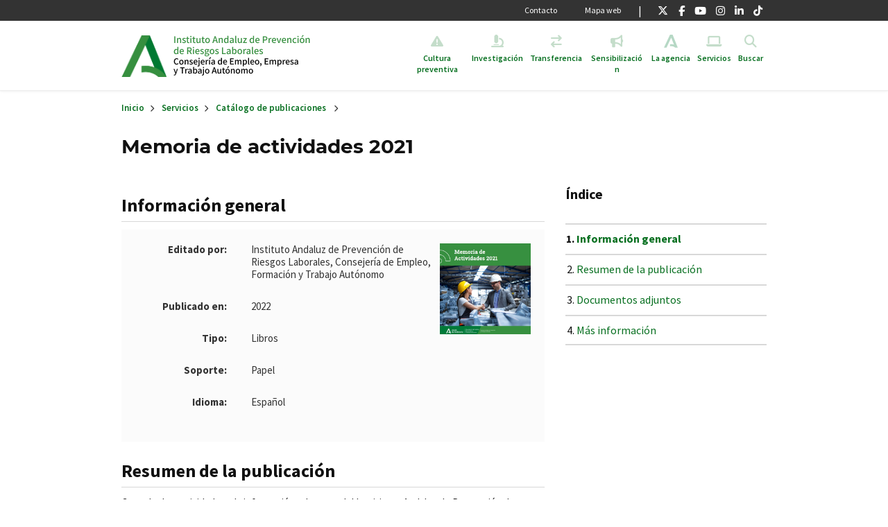

--- FILE ---
content_type: text/html; charset=UTF-8
request_url: https://www.juntadeandalucia.es/organismos/iaprl/servicios/publicaciones/detalle/347791.html
body_size: 101359
content:
<!DOCTYPE html>
<html lang="es" dir="ltr" prefix="content: http://purl.org/rss/1.0/modules/content/  dc: http://purl.org/dc/terms/  foaf: http://xmlns.com/foaf/0.1/  og: http://ogp.me/ns#  rdfs: http://www.w3.org/2000/01/rdf-schema#  schema: http://schema.org/  sioc: http://rdfs.org/sioc/ns#  sioct: http://rdfs.org/sioc/types#  skos: http://www.w3.org/2004/02/skos/core#  xsd: http://www.w3.org/2001/XMLSchema# ">
  <head>
    <meta charset="utf-8" />
<meta name="description" content="Consulta las actividades y la información relevante del Institituto Andaluz de Prevención de Riesgos Laborales durante el 2021. La ejecución presupuestaria del 2021 se vio afectada fundamentalmente por las circunstancias de la Covid-19 y ello afectó al desarrollo de algunas de las acciones previstas, trasladándose para el tercer Plan de Actuación de la EASST." />
<meta name="keywords" content="Transferencia,," />
<link rel="canonical" href="https://www.juntadeandalucia.es/organismos/iaprl/servicios/publicaciones/detalle/347791.html" />
<meta name="robots" content="index, follow" />
<link rel="shortlink" href="https://www.juntadeandalucia.es/organismos/iaprl/servicios/publicaciones/detalle/347791.html" />
<meta name="generator" content="consejeria_xii_d" />
<meta property="og:determiner" content="347791" />
<meta property="og:type" content="Publicación" />
<meta name="Generator" content="Drupal 10 (https://www.drupal.org)" />
<meta name="MobileOptimized" content="width" />
<meta name="HandheldFriendly" content="true" />
<meta name="viewport" content="width=device-width, initial-scale=1, shrink-to-fit=no" />
<meta http-equiv="x-ua-compatible" content="ie=edge" />
<link rel="icon" href="/sites/default/files/favicon.ico" type="image/vnd.microsoft.icon" />
<link rel="alternate" hreflang="es" href="http://iaprl2.jda-pdpjda-pro.paas.junta-andalucia.es/organismos/iaprl/servicios/publicaciones/detalle/347791.html" />
<script src="/sites/default/files/google_tag/tagmanager_gdc/google_tag.script.js?t8rekg" defer></script>
<script src="/sites/default/files/google_tag/tagmanager_general/google_tag.script.js?t8rekg" defer></script>
<script src="/sites/default/files/google_tag/tag_manager_portal_jjaa_general/google_tag.script.js?t8rekg" defer></script>

    <title>Memoria de actividades 2021 - Publicaciones - Junta de Andalucía</title>
    <link rel="stylesheet" media="all" href="/core/modules/system/css/components/align.module.css?t8rekg" />
<link rel="stylesheet" media="all" href="/core/modules/system/css/components/fieldgroup.module.css?t8rekg" />
<link rel="stylesheet" media="all" href="/core/modules/system/css/components/container-inline.module.css?t8rekg" />
<link rel="stylesheet" media="all" href="/core/modules/system/css/components/clearfix.module.css?t8rekg" />
<link rel="stylesheet" media="all" href="/core/modules/system/css/components/details.module.css?t8rekg" />
<link rel="stylesheet" media="all" href="/core/modules/system/css/components/hidden.module.css?t8rekg" />
<link rel="stylesheet" media="all" href="/core/modules/system/css/components/item-list.module.css?t8rekg" />
<link rel="stylesheet" media="all" href="/core/modules/system/css/components/js.module.css?t8rekg" />
<link rel="stylesheet" media="all" href="/core/modules/system/css/components/nowrap.module.css?t8rekg" />
<link rel="stylesheet" media="all" href="/core/modules/system/css/components/position-container.module.css?t8rekg" />
<link rel="stylesheet" media="all" href="/core/modules/system/css/components/reset-appearance.module.css?t8rekg" />
<link rel="stylesheet" media="all" href="/core/modules/system/css/components/resize.module.css?t8rekg" />
<link rel="stylesheet" media="all" href="/core/modules/system/css/components/system-status-counter.css?t8rekg" />
<link rel="stylesheet" media="all" href="/core/modules/system/css/components/system-status-report-counters.css?t8rekg" />
<link rel="stylesheet" media="all" href="/core/modules/system/css/components/system-status-report-general-info.css?t8rekg" />
<link rel="stylesheet" media="all" href="/core/modules/system/css/components/tablesort.module.css?t8rekg" />
<link rel="stylesheet" media="all" href="/modules/contrib/blazy/css/blazy.css?t8rekg" />
<link rel="stylesheet" media="all" href="/modules/contrib/blazy/css/components/blazy.loading.css?t8rekg" />
<link rel="stylesheet" media="all" href="/libraries/fontawesome/css/all.min.css?t8rekg" />
<link rel="stylesheet" media="all" href="/libraries/fontawesome/css/v4-shims.min.css?t8rekg" />
<link rel="stylesheet" media="all" href="/core/modules/layout_builder/layouts/twocol_section/twocol_section.css?t8rekg" />
<link rel="stylesheet" media="all" href="/core/modules/layout_discovery/layouts/onecol/onecol.css?t8rekg" />
<link rel="stylesheet" media="all" href="/modules/contrib/paragraphs/css/paragraphs.unpublished.css?t8rekg" />
<link rel="stylesheet" media="all" href="/modules/contrib/social_media_links/css/social_media_links.theme.css?t8rekg" />
<link rel="stylesheet" media="all" href="/modules/contrib/toc_js/css/toc.css?t8rekg" />
<link rel="stylesheet" media="all" href="/themes/contrib/bootstrap_barrio/css/components/node.css?t8rekg" />
<link rel="stylesheet" media="all" href="/themes/contrib/bootstrap_barrio/css/components/affix.css?t8rekg" />
<link rel="stylesheet" media="all" href="/themes/contrib/bootstrap_barrio/css/components/breadcrumb.css?t8rekg" />
<link rel="stylesheet" media="all" href="/themes/custom/terra/css/style.css?t8rekg" />

    <script src="/libraries/webcomponents/polyfills/systemjs.js?v=1"></script>
<script src="/libraries/webcomponents/polyfills/core-js.js?v=1"></script>
<script src="/libraries/webcomponents/polyfills/regenerator-runtime.js?v=1"></script>
<script src="/libraries/webcomponents/node_modules/fetch-polyfill/fetch.js?v=1"></script>
<script src="/libraries/webcomponents/polyfills/dynamic-import.js?v=1"></script>
<script src="/libraries/webcomponents/polyfills/webcomponents.js?v=1"></script>
<script src="/libraries/webcomponents/polyfills/custom-elements-es5-adapter.js?v=1"></script>

  </head>
  <body class="layout-no-sidebars page-node-347791 path-node node--type-publicacion">
    <a href="#main-content" class="visually-hidden focusable skip-link">
      Pasar al contenido principal
    </a>
    <noscript><iframe title="Google Tag Manager" src="https://www.googletagmanager.com/ns.html?id=GTM-K2L7GR7" height="0" width="0" style="display:none;visibility:hidden"></iframe></noscript><noscript><iframe title="Google Tag Manager" src="https://www.googletagmanager.com/ns.html?id=GTM-MKSC7XV" height="0" width="0" style="display:none;visibility:hidden"></iframe></noscript><noscript><iframe title="Google Tag Manager" src="https://www.googletagmanager.com/ns.html?id=GTM-WH72PV6" height="0" width="0" style="display:none;visibility:hidden"></iframe></noscript>
      <div class="dialog-off-canvas-main-canvas" data-off-canvas-main-canvas>
    <div id="page-wrapper">
  <div id="page">
        
    <header id="header" class="header " role="banner" aria-label="Cabecera de sitio"  data-toggle="affix">
                        <nav class="navbar navbar-dark bg-secondary" id="navbar-top">
                    <div class="container top-nav-bar">
                        
                <section class="row region region-top-header">
    

<nav role="navigation" aria-labelledby="block-navegacionsecundariaiaprl-menu" id="block-navegacionsecundariaiaprl" class="block block-menu navigation menu--navegacion-secundaria---iaprl">
                

  <h5  class="sr-only title-collapse" id="block-navegacionsecundariaiaprl-menu"
  >
    Navegación secundaria - IAPRL
      </h5>
  
    <div>
         


              <ul class="clearfix nav">
                    <li class="nav-item item-level-0">
                <a href="/organismos/iaprl/estructura/transparencia/relaciones-ciudadania/atencion-ciudadania.html" title=" Contacto" class="nav-link link-level-0" data-drupal-link-system-path="node/151500">Contacto</a>
              </li>
                <li class="nav-item item-level-0">
                <a href="/organismos/iaprl/informacion/mapaweb.html" title="Mapa web" class="nav-link link-level-0" data-drupal-link-system-path="node/339256">Mapa web</a>
              </li>
        </ul>
  


      </div>
</nav>
<div id="block-socialmedialinks-45" class="block-social-media-links block block-social-media-links-block">
  
    
      <div class="content">
      

<ul class="social-media-links--platforms platforms inline horizontal">
      <li>
      <a href="https://x.com/IAPRL"  aria-label="X" title="X" >
        <span class='fab fa-x-twitter fa-2x'></span>
        <span class="visually-hidden">X</span>
      </a>

          </li>
      <li>
      <a href="https://www.facebook.com/iaprlandalucia"  aria-label="Facebook" title="Facebook" >
        <span class='fab fa-facebook-f fa-2x'></span>
        <span class="visually-hidden">Facebook</span>
      </a>

          </li>
      <li>
      <a href="https://www.youtube.com/user/iandprlweb"  aria-label="Youtube" title="Youtube" >
        <span class='fab fa-youtube fa-2x'></span>
        <span class="visually-hidden">Youtube</span>
      </a>

          </li>
      <li>
      <a href="https://www.instagram.com/iaprlandalucia"  aria-label="Instagram" title="Instagram" >
        <span class='fab fa-instagram fa-2x'></span>
        <span class="visually-hidden">Instagram</span>
      </a>

          </li>
      <li>
      <a href="https://www.linkedin.com/company/iaprl"  aria-label="LinkedIn" title="LinkedIn" >
        <span class='fab fa-linkedin-in fa-2x'></span>
        <span class="visually-hidden">LinkedIn</span>
      </a>

          </li>
      <li>
      <a href="https://www.tiktok.com/@iaprlandalucia"  aria-label="TikTok" title="TikTok" >
        <span class='fab fa-tiktok fa-2x'></span>
        <span class="visually-hidden">TikTok</span>
      </a>

          </li>
  </ul>

    </div>
  </div>

  </section>

                                  </div>
                    </nav>
        
        <nav class="navbar navbar-dark bg-primary navbar-expand-lg py-lg-0" id="navbar-main">
                    <div class="container top-nav-bar">
                        



<div class="d-inline-flex header-cap">
  <div>
    <a href="https://www.juntadeandalucia.es/" title="Junta de Andalucía" class="navbar-brand logo-junta" style="background-image:url(/themes/custom/terra/logo-jda.png);">Junta de Andalucía</a>
  </div>
  <div>
                                                                                                                                                                                                                                                                                                                                                                                                                                                                                                <a href="https://www.juntadeandalucia.es/organismos/iaprl.html" title="Inicio" rel="home" class="navbar-brand logo-organismo logo-domain" style="background-image:url(/sites/default/files/logos-dominios/iaprl-logo_0.png );">Inicio</a>
                                                                                                                                                                                                                                                                                                                                                                                                                                                                                                                                                                                                                                                                                                                                                                                                                                                                                                                                                                                                      </div>
</div>



                          <div class="container-button-responsive">
                <a href="/buscar.html" class="visibility-link-search buscar" title="Buscar" data-toggle="collapse" data-target="#CollapsingNavbar2" aria-controls="CollapsingNavbar2" aria-expanded="false">
                  <div class="menu-icon-content">
                    <i class="fas fa-times"></i>
                    <i class="fas fa-search"></i> 
                    <span class="navbar-toggler-text">Buscar</span>
                  </div>
                </a>
                <button class="navbar-toggler navbar-toggler-right" type="button" data-toggle="collapse" data-target="#CollapsingNavbar" aria-controls="CollapsingNavbar" aria-expanded="false" aria-label="Toggle navigation">
                  <i class="fas fa-times"></i>
                  <i class="fas fa-bars"></i>
                  <span class="navbar-toggler-text">Menú</span>
                </button>
              </div>
              <div class="collapse navbar-collapse row" id="CollapsingNavbar">
                  
  
<nav role="navigation" aria-labelledby="block-institutoandaluzdeprevencionderiesgoslaborales-2-menu" id="block-institutoandaluzdeprevencionderiesgoslaborales-2" class="menu--juntadeandalucia block block-menu navigation menu--empleoform-ads-iaprl2">
                

  <h5  class="sr-only title-collapse" id="block-institutoandaluzdeprevencionderiesgoslaborales-2-menu"
  >
    (Integrado) Instituto Andaluz de Prevención de Riesgos Laborales
      </h5>
  
    <div>
         <ul data-region="primary_menu" id="block-institutoandaluzdeprevencionderiesgoslaborales-2" block="block-institutoandaluzdeprevencionderiesgoslaborales-2" class="clearfix container menu menu-msd menu--empleoform-ads-iaprl2 nav navbar-nav">
        
    
                  <li class="position-static ">
          <a href="/organismos/iaprl/areas/cultura-preventiva.html" class="dropdown-toggle"  title="Cultura preventiva">
              <div class="menu-icon-content">
                                <i class="fa fa-warning" aria-hidden="true"></i> <span class="link-text">Cultura preventiva</span>
              </div>
            </a>
          <div class="dropdown-menu dropdown-fullwidth full-width">
            

<div class="menu_link_content menu-link-contentempleoform-ads-iaprl2 view-mode-default menu-dropdown container menu-dropdown-0 menu-type-default">
        <div class="solapa ds-1col clearfix">

  

  <div class="block block-layout-builder block-field-blockmenu-link-contentempleoform-ads-iaprl2title container blockmenulink-msd">
      <div class="row">
      
    <div class="col-12">
        <button class="cierre-custom-button navbar-toggler navbar-toggler-right" type="button" data-toggle="collapse" data-target="#CollapsingNavbar" aria-controls="CollapsingNavbar" aria-expanded="true" aria-label="Toggle navigation"><span class="navbar-toggler-icon"></span></button>
        <div class="slp-title">
            <a href="/organismos/iaprl/areas/cultura-preventiva.html" 
            title="Cultura preventiva"> Cultura preventiva 
        </a> 
            </div>
    </div>

    </div>
  </div>


</div>


  <div class="layout layout--twocol-section layout--twocol-section--67-33 solapa row">

          <div  class="layout__region layout__region--first col">
        <div class="block block-layout-builder block-extra-field-blockmenu-link-contentempleoform-ads-iaprl2children container enlaces-primer-nivel">
                  <div class="row no-gutters">

                                      
                                      
                                                                                            
            
                                                                                            
            
                                                                                            
            
                                                                                            
            
                                                                                            
          
          
          
                      
              
              <ul class="num-element-5 list-unstyled col-12 col-lg-4">

                                                              

  <li class="col-12">
    <a href="/organismos/iaprl/areas/cultura-preventiva/que-es-cultura-preventiva.html"
      title="Qué es la cultura preventiva"> 
        <span>Qué es la cultura preventiva</span>
    </a>
  </li>

                                                                                  

  <li class="col-12">
    <a href="/organismos/iaprl/areas/cultura-preventiva/buenas-practicas.html"
      title="Buenas prácticas en cultura preventiva"> 
        <span>Buenas prácticas en cultura preventiva</span>
    </a>
  </li>

                                                    </ul>
            
              
              <ul class="num-element-5 list-unstyled col-12 col-lg-4">

                                                              

  <li class="col-12">
    <a href="/organismos/iaprl/areas/cultura-preventiva/acciones-desarrolladas.html"
      title="Acciones desarrolladas"> 
        <span>Acciones desarrolladas</span>
    </a>
  </li>

                                                                                  

  <li class="col-12">
    <a href="/organismos/iaprl/areas/cultura-preventiva/documentacion.html"
      title="Documentación"> 
        <span>Documentación</span>
    </a>
  </li>

                                                    </ul>
            
              
              <ul class="num-element-5 list-unstyled col-12 col-lg-4">

                                                              

  <li class="col-12">
    <a href="/organismos/iaprl/areas/cultura-preventiva/subvenciones-culturapreventiva.html"
      title="Subvenciones al fomento de la cultura preventiva"> 
        <span>Subvenciones al fomento de la cultura preventiva</span>
    </a>
  </li>

                                                    </ul>
                              
      </div>
    
  </div>

      </div>
    
          <div  class="layout__region layout__region--second col">
        <div class="block block-quick-node-block quick-node-block-wrapper">
  
    
      <div class="content">
      

<article about="/node/338686" class="node node--type-directo-a node--promoted node--view-mode-default clearfix">
  <div class="node__content clearfix portada-directo-a">
      <div class="layout layout--onecol">
    <div  class="layout__region layout__region--content">
      <div class="block block-layout-builder block-field-blocknodedirecto-afield-directo-a-contenido">
  
    
      <div class="content">
        
  <div class="card card-directo-a">
    <div class="card-header">
      Directo a
    </div>
    <div class="card-body">
      <ul class="fa-ul">
                    
  <li  class="paragraph paragraph--type--directo-a paragraph--view-mode--default">
          
    <i class="fa-li">         <span class="fas fa-check-square " data-fa-transform="" data-fa-mask=""></span>

   </i>
 
    <a href=" https://www.juntadeandalucia.es/organismos/iaprl/areas/cultura-preventiva/que-es-cultura-preventiva.html#toc-infograf-as " title="Infografías sobre la Cultura Preventiva"> Infografías sobre la Cultura Preventiva </a>


      </li>


                  
  <li  class="paragraph paragraph--type--directo-a paragraph--view-mode--default">
          
    <i class="fa-li">         <span class="fas fa-users " data-fa-transform="" data-fa-mask=""></span>

   </i>
 
    <a href=" https://www.juntadeandalucia.es/organismos/iaprl/servicios/videos/buscador.html?title=IV%20Encuentro%20de%20Cultura%20preventiva&amp;temas_iaprl=All&amp;sort_by=field_fecha_publicacion_video_value&amp;items_per_page=10 " title="IV Encuentro de Cultura Preventiva (vídeos)"> IV Encuentro de Cultura Preventiva (vídeos) </a>


      </li>


                  
  <li  class="paragraph paragraph--type--directo-a paragraph--view-mode--default">
          
    <i class="fa-li">         <span class="fas fa-grin-alt " data-fa-transform="" data-fa-mask=""></span>

   </i>
 
    <a href=" https://www.juntadeandalucia.es/organismos/iaprl/servicios/videos/buscador.html?title=Cuenta%20tu%20experiencia%2C%20tu%20experiencia%20cuenta&amp;sort_by=field_fecha_publicacion_video_value&amp;items_per_page=10&amp;temas_iaprl=All " title="Buenas prácticas. Cuenta tu experiencia, tu experiencia cuenta"> Buenas prácticas. Cuenta tu experiencia, tu experiencia cuenta </a>


      </li>


                  
  <li  class="paragraph paragraph--type--directo-a paragraph--view-mode--default">
          
    <i class="fa-li">         <span class="fas fa-hand-holding " data-fa-transform="" data-fa-mask=""></span>

   </i>
 
    <a href=" https://www.juntadeandalucia.es/organismos/iaprl/estructura/transparencia/informacion-institucional-organizativa/actividad-iaprl.html#toc-15-a-os-de-cultura-preventiva " title="Jornada: 15 años de Cultura preventiva en Andalucía "> Jornada: 15 años de Cultura preventiva en Andalucía  </a>


      </li>


            </ul>
    </div>
  </div>


    </div>
  </div>

    </div>
  </div>

  </div>
</article>

    </div>
  </div>

      </div>
    
  </div>

  </div>

          </div>
        </li>
              
    
                  <li class="position-static ">
          <a href="/organismos/iaprl/areas/investigacion.html" class="dropdown-toggle"  title="Investigación">
              <div class="menu-icon-content">
                                <i class="fa fa-microscope" aria-hidden="true"></i> <span class="link-text">Investigación</span>
              </div>
            </a>
          <div class="dropdown-menu dropdown-fullwidth full-width">
            

<div class="menu_link_content menu-link-contentempleoform-ads-iaprl2 view-mode-default menu-dropdown container menu-dropdown-0 menu-type-default">
        <div class="solapa ds-1col clearfix">

  

  <div class="block block-layout-builder block-field-blockmenu-link-contentempleoform-ads-iaprl2title container blockmenulink-msd">
      <div class="row">
      
    <div class="col-12">
        <button class="cierre-custom-button navbar-toggler navbar-toggler-right" type="button" data-toggle="collapse" data-target="#CollapsingNavbar" aria-controls="CollapsingNavbar" aria-expanded="true" aria-label="Toggle navigation"><span class="navbar-toggler-icon"></span></button>
        <div class="slp-title">
            <a href="/organismos/iaprl/areas/investigacion.html" 
            title="Investigación"> Investigación 
        </a> 
            </div>
    </div>

    </div>
  </div>


</div>


  <div class="layout layout--twocol-section layout--twocol-section--67-33 solapa row">

          <div  class="layout__region layout__region--first col">
        <div class="block block-layout-builder block-extra-field-blockmenu-link-contentempleoform-ads-iaprl2children container enlaces-primer-nivel">
                  <div class="row no-gutters">

                                      
                                      
                                                                                            
            
                                                                                            
            
                                                                                            
            
                                                                                            
            
                                                                                            
            
                                                                                            
          
          
          
                      
              
              <ul class="num-element-6 list-unstyled col-12 col-lg-4">

                                                              

  <li class="col-12">
    <a href="/organismos/iaprl/areas/investigacion/larpsico.html"
      title="Laboratorio-Observatorio de Riesgos Psicosociales de Andalucía (LARPSICO)"> 
        <span>Laboratorio-Observatorio de Riesgos Psicosociales de Andalucía (LARPSICO)</span>
    </a>
  </li>

                                                                                  

  <li class="col-12">
    <a href="/organismos/iaprl/areas/investigacion/ladep.html"
      title="Laboratorio-Observatorio de Enfermedades Profesionales de Andalucía (LADEP)"> 
        <span>Laboratorio-Observatorio de Enfermedades Profesionales de Andalucía (LADEP)</span>
    </a>
  </li>

                                                    </ul>
            
              
              <ul class="num-element-6 list-unstyled col-12 col-lg-4">

                                                              

  <li class="col-12">
    <a href="/organismos/iaprl/areas/investigacion/laogen.html"
      title="Laboratorio-Observatorio de Salud Laboral desde la Perspectiva de Género de Andalucía (LAOGEN)"> 
        <span>Laboratorio-Observatorio de Salud Laboral desde la Perspectiva de Género de Andalucía (LAOGEN)</span>
    </a>
  </li>

                                                                                  

  <li class="col-12">
    <a href="/organismos/iaprl/areas/investigacion/lasa.html"
      title="Laboratorio-Observatorio Andaluz de Condiciones de Trabajo en el Sector Agrícola (LASA)"> 
        <span>Laboratorio-Observatorio Andaluz de Condiciones de Trabajo en el Sector Agrícola (LASA)</span>
    </a>
  </li>

                                                    </ul>
            
              
              <ul class="num-element-6 list-unstyled col-12 col-lg-4">

                                                              

  <li class="col-12">
    <a href="/organismos/iaprl/areas/investigacion/lagepyme.html"
      title="Laboratorio-Observatorio de Gestión Preventiva en las PYMES de Andalucía (LAGEPYME)"> 
        <span>Laboratorio-Observatorio de Gestión Preventiva en las PYMES de Andalucía (LAGEPYME)</span>
    </a>
  </li>

                                                                                  

  <li class="col-12">
    <a href="/organismos/iaprl/areas/investigacion/proyectos-investigacion.html"
      title="Proyectos de investigación"> 
        <span>Proyectos de investigación</span>
    </a>
  </li>

                                                    </ul>
                              
      </div>
    
  </div>

      </div>
    
          <div  class="layout__region layout__region--second col">
        <div class="block block-quick-node-block quick-node-block-wrapper">
  
    
      <div class="content">
      

<article about="/node/338689" class="node node--type-directo-a node--promoted node--view-mode-default clearfix">
  <div class="node__content clearfix portada-directo-a">
      <div class="layout layout--onecol">
    <div  class="layout__region layout__region--content">
      <div class="block block-layout-builder block-field-blocknodedirecto-afield-directo-a-contenido">
  
    
      <div class="content">
        
  <div class="card card-directo-a">
    <div class="card-header">
      Directo a
    </div>
    <div class="card-body">
      <ul class="fa-ul">
                    
  <li  class="paragraph paragraph--type--directo-a paragraph--view-mode--default">
          
    <i class="fa-li">         <span class="fas fa-book-open " data-fa-transform="" data-fa-mask=""></span>

   </i>
 
    <a href=" https://www.juntadeandalucia.es/organismos/iaprl/areas/investigacion/lagepyme/informes-lagepyme.html " title="Informes, boletines, guías y estudios LAGEPYME"> Informes, boletines, guías y estudios LAGEPYME </a>


      </li>


                  
  <li  class="paragraph paragraph--type--directo-a paragraph--view-mode--default">
          
    <i class="fa-li">         <span class="fas fa-stethoscope " data-fa-transform="" data-fa-mask=""></span>

   </i>
 
    <a href=" https://www.juntadeandalucia.es/organismos/iaprl/areas/investigacion/ladep/informes-ladep/paginas/boletines-ladep.html " title="Boletines Laboratorio-Observatorio LADEP"> Boletines Laboratorio-Observatorio LADEP </a>


      </li>


                  
  <li  class="paragraph paragraph--type--directo-a paragraph--view-mode--default">
          
    <i class="fa-li">         <span class="fas fa-brain " data-fa-transform="" data-fa-mask=""></span>

   </i>
 
    <a href=" https://www.juntadeandalucia.es/organismos/iaprl/areas/investigacion/larpsico/informes-larpsico/paginas/boletines-larpsico.html " title="Boletines Laboratorio-Observatorio LARPSICO"> Boletines Laboratorio-Observatorio LARPSICO </a>


      </li>


                  
  <li  class="paragraph paragraph--type--directo-a paragraph--view-mode--default">
          
    <i class="fa-li">         <span class="fas fa-tractor " data-fa-transform="" data-fa-mask=""></span>

   </i>
 
    <a href=" https://www.juntadeandalucia.es/organismos/iaprl/areas/investigacion/lasa/informes-lasa/paginas/boletines-lasa.html " title="Boletines Laboratorio-Observatorio LASA"> Boletines Laboratorio-Observatorio LASA </a>


      </li>


                  
  <li  class="paragraph paragraph--type--directo-a paragraph--view-mode--default">
          
    <i class="fa-li">         <span class="fas fa-hands-helping " data-fa-transform="" data-fa-mask=""></span>

   </i>
 
    <a href=" https://www.juntadeandalucia.es/organismos/iaprl/areas/investigacion/laogen/informes-laogen.html " title="Informes en materia de PRL orientados a la igualdad de género LAOGEN"> Informes en materia de PRL orientados a la igualdad de género LAOGEN </a>


      </li>


            </ul>
    </div>
  </div>


    </div>
  </div>

    </div>
  </div>

  </div>
</article>

    </div>
  </div>

      </div>
    
  </div>

  </div>

          </div>
        </li>
              
    
                  <li class="position-static ">
          <a href="/organismos/iaprl/areas/transferencia.html" class="dropdown-toggle"  title="Transferencia">
              <div class="menu-icon-content">
                                <i class="fa fa-arrow-right-arrow-left" aria-hidden="true"></i> <span class="link-text">Transferencia</span>
              </div>
            </a>
          <div class="dropdown-menu dropdown-fullwidth full-width">
            

<div class="menu_link_content menu-link-contentempleoform-ads-iaprl2 view-mode-default menu-dropdown container menu-dropdown-0 menu-type-default">
        <div class="solapa ds-1col clearfix">

  

  <div class="block block-layout-builder block-field-blockmenu-link-contentempleoform-ads-iaprl2title container blockmenulink-msd">
      <div class="row">
      
    <div class="col-12">
        <button class="cierre-custom-button navbar-toggler navbar-toggler-right" type="button" data-toggle="collapse" data-target="#CollapsingNavbar" aria-controls="CollapsingNavbar" aria-expanded="true" aria-label="Toggle navigation"><span class="navbar-toggler-icon"></span></button>
        <div class="slp-title">
            <a href="/organismos/iaprl/areas/transferencia.html" 
            title="Transferencia"> Transferencia 
        </a> 
            </div>
    </div>

    </div>
  </div>


</div>


  <div class="layout layout--twocol-section layout--twocol-section--67-33 solapa row">

          <div  class="layout__region layout__region--first col">
        <div class="block block-layout-builder block-extra-field-blockmenu-link-contentempleoform-ads-iaprl2children container enlaces-primer-nivel">
                  <div class="row no-gutters">

                                      
                                      
                                                                                            
            
                                                                                            
            
                                                                                            
            
                                                                                            
          
          
          
                      
              
              <ul class="num-element-4 list-unstyled col-12 col-lg-6">

                                                              

  <li class="col-12">
    <a href="/organismos/iaprl/areas/transferencia/formacion-sensibilizacion.html"
      title="Formación"> 
        <span>Formación</span>
    </a>
  </li>

                                                                                  

  <li class="col-12">
    <a href="/organismos/iaprl/areas/transferencia/publicaciones.html"
      title="Publicaciones"> 
        <span>Publicaciones</span>
    </a>
  </li>

                                                    </ul>
            
              
              <ul class="num-element-4 list-unstyled col-12 col-lg-6">

                                                              

  <li class="col-12">
    <a href="/organismos/iaprl/areas/transferencia/encuentros-jornadas.html"
      title="Encuentros y jornadas"> 
        <span>Encuentros y jornadas</span>
    </a>
  </li>

                                                                                  

  <li class="col-12">
    <a href="/organismos/iaprl/areas/transferencia/cuenta-tu-experiencia.html"
      title="Cuenta tu experiencia, tu experiencia cuenta"> 
        <span>Cuenta tu experiencia, tu experiencia cuenta</span>
    </a>
  </li>

                                                    </ul>
                              
      </div>
    
  </div>

      </div>
    
          <div  class="layout__region layout__region--second col">
        <div class="block block-quick-node-block quick-node-block-wrapper">
  
    
      <div class="content">
      

<article about="/node/349195" class="node node--type-directo-a node--promoted node--view-mode-default clearfix">
  <div class="node__content clearfix portada-directo-a">
      <div class="layout layout--onecol">
    <div  class="layout__region layout__region--content">
      <div class="block block-layout-builder block-field-blocknodedirecto-afield-directo-a-contenido">
  
    
      <div class="content">
        
  <div class="card card-directo-a">
    <div class="card-header">
      Directo a
    </div>
    <div class="card-body">
      <ul class="fa-ul">
                    
  <li  class="paragraph paragraph--type--directo-a paragraph--view-mode--default">
          
    <i class="fa-li">         <span class="fas fa-building " data-fa-transform="" data-fa-mask=""></span>

   </i>
 
    <a href=" https://www.juntadeandalucia.es/organismos/empleoempresaytrabajoautonomo/areas/seguridad-salud/documentacion-seguridad-laboral/boletin-actualidad-preventiva.html " title="Boletín de Actualidad Preventiva Andaluza "> Boletín de Actualidad Preventiva Andaluza  </a>


      </li>


                  
  <li  class="paragraph paragraph--type--directo-a paragraph--view-mode--default">
          
    <i class="fa-li">         <span class="fas fa-file-import " data-fa-transform="" data-fa-mask=""></span>

   </i>
 
    <a href=" https://www.juntadeandalucia.es/sites/default/files/inline-files/2022/07/06-05-2016_Folleto_Instituc_IAPRL.pdf " title="Folleto institucional (pdf)"> Folleto institucional (pdf) </a>


      </li>


                  
  <li  class="paragraph paragraph--type--directo-a paragraph--view-mode--default">
          
    <i class="fa-li">         <span class="fas fa-handshake " data-fa-transform="" data-fa-mask=""></span>

   </i>
 
    <a href=" https://www.juntadeandalucia.es/organismos/iaprl/servicios/videos/buscador.html?title=IV%20Encuentro%20de%20Cultura%20preventiva&amp;temas_iaprl=All&amp;sort_by=field_fecha_publicacion_video_value&amp;items_per_page=10 " title="IV Encuentro de cultura preventiva (vídeos)"> IV Encuentro de cultura preventiva (vídeos) </a>


      </li>


                  
  <li  class="paragraph paragraph--type--directo-a paragraph--view-mode--default">
          
    <i class="fa-li">         <span class="fas fa-bookmark " data-fa-transform="" data-fa-mask=""></span>

   </i>
 
    <a href=" https://www.juntadeandalucia.es/organismos/iaprl/servicios/publicaciones/detalle/627985.html " title="Memoria de actividades 2024"> Memoria de actividades 2024 </a>


      </li>


                  
  <li  class="paragraph paragraph--type--directo-a paragraph--view-mode--default">
          
    <i class="fa-li">         <span class="fas fa-tractor " data-fa-transform="" data-fa-mask=""></span>

   </i>
 
    <a href=" https://www.juntadeandalucia.es/organismos/iaprl/servicios/publicaciones/detalle/348337.html " title="Lecciones aprendidas. Accidentes de trabajo en el sector agrario en Andalucía"> Lecciones aprendidas. Accidentes de trabajo en el sector agrario en Andalucía </a>


      </li>


            </ul>
    </div>
  </div>


    </div>
  </div>

    </div>
  </div>

  </div>
</article>

    </div>
  </div>

      </div>
    
  </div>

  </div>

          </div>
        </li>
              
    
                  <li class="position-static ">
          <a href="/organismos/iaprl/areas/sensibilizacion.html" class="dropdown-toggle"  title="Sensibilización">
              <div class="menu-icon-content">
                                <i class="fa fa-bullhorn" aria-hidden="true"></i> <span class="link-text">Sensibilización</span>
              </div>
            </a>
          <div class="dropdown-menu dropdown-fullwidth full-width">
            

<div class="menu_link_content menu-link-contentempleoform-ads-iaprl2 view-mode-default menu-dropdown container menu-dropdown-0 menu-type-default">
        <div class="solapa ds-1col clearfix">

  

  <div class="block block-layout-builder block-field-blockmenu-link-contentempleoform-ads-iaprl2title container blockmenulink-msd">
      <div class="row">
      
    <div class="col-12">
        <button class="cierre-custom-button navbar-toggler navbar-toggler-right" type="button" data-toggle="collapse" data-target="#CollapsingNavbar" aria-controls="CollapsingNavbar" aria-expanded="true" aria-label="Toggle navigation"><span class="navbar-toggler-icon"></span></button>
        <div class="slp-title">
            <a href="/organismos/iaprl/areas/sensibilizacion.html" 
            title="Sensibilización"> Sensibilización 
        </a> 
            </div>
    </div>

    </div>
  </div>


</div>


  <div class="layout layout--twocol-section layout--twocol-section--67-33 solapa row">

          <div  class="layout__region layout__region--first col">
        <div class="block block-layout-builder block-extra-field-blockmenu-link-contentempleoform-ads-iaprl2children container enlaces-primer-nivel">
                  <div class="row no-gutters">

                                      
                                      
                                                                                            
            
                                                                                            
            
                                                                                            
          
          
          
                      
              
              <ul class="num-element-3 list-unstyled col-12 col-lg-4">

                                                              

  <li class="col-12">
    <a href="/organismos/iaprl/areas/sensibilizacion/campanas-sensibilizacion.html"
      title="Campañas de sensibilización"> 
        <span>Campañas de sensibilización</span>
    </a>
  </li>

                                                    </ul>
            
              
              <ul class="num-element-3 list-unstyled col-12 col-lg-4">

                                                              

  <li class="col-12">
    <a href="/organismos/iaprl/areas/sensibilizacion/programas-educativos.html"
      title="Programas educativos"> 
        <span>Programas educativos</span>
    </a>
  </li>

                                                    </ul>
            
              
              <ul class="num-element-3 list-unstyled col-12 col-lg-4">

                                                              

  <li class="col-12">
    <a href="/organismos/iaprl/areas/sensibilizacion/pabellon-cultura-preventiva.html"
      title="Pabellón Cultura de la Prevención"> 
        <span>Pabellón Cultura de la Prevención</span>
    </a>
  </li>

                                                    </ul>
                              
      </div>
    
  </div>

      </div>
    
          <div  class="layout__region layout__region--second col">
        <div class="block block-quick-node-block quick-node-block-wrapper">
  
    
      <div class="content">
      

<article about="/node/349210" class="node node--type-directo-a node--promoted node--view-mode-default clearfix">
  <div class="node__content clearfix portada-directo-a">
      <div class="layout layout--onecol">
    <div  class="layout__region layout__region--content">
      <div class="block block-layout-builder block-field-blocknodedirecto-afield-directo-a-contenido">
  
    
      <div class="content">
        
  <div class="card card-directo-a">
    <div class="card-header">
      Directo a
    </div>
    <div class="card-body">
      <ul class="fa-ul">
                    
  <li  class="paragraph paragraph--type--directo-a paragraph--view-mode--default">
          
    <i class="fa-li">         <span class="fas fa-book " data-fa-transform="" data-fa-mask=""></span>

   </i>
 
    <a href=" https://www.juntadeandalucia.es/organismos/iaprl/areas/sensibilizacion/campanas-sensibilizacion/paginas/plan-siniestralidad-laboral.html " title="Plan de Choque contra la siniestralidad laboral en Andalucía"> Plan de Choque contra la siniestralidad laboral en Andalucía </a>


      </li>


                  
  <li  class="paragraph paragraph--type--directo-a paragraph--view-mode--default">
          
    <i class="fa-li">         <span class="fas fa-temperature-full " data-fa-transform="" data-fa-mask=""></span>

   </i>
 
    <a href=" https://www.juntadeandalucia.es/organismos/iaprl/areas/sensibilizacion/campanas-sensibilizacion/paginas/estres-termico-calor.html " title="Campaña. Estrés térmico por calor"> Campaña. Estrés térmico por calor </a>


      </li>


                  
  <li  class="paragraph paragraph--type--directo-a paragraph--view-mode--default">
          
    <i class="fa-li">         <span class="fas fa-circle-play " data-fa-transform="" data-fa-mask=""></span>

   </i>
 
    <a href=" https://www.juntadeandalucia.es/organismos/iaprl/servicios/videos/buscador.html?title=Programa%20educativo%20%23startoperfe&amp;temas_iaprl=All&amp;sort_by=field_fecha_publicacion_video_value&amp;items_per_page=10 " title="Programa educativo para ESO y FP: #startoperfe (vídeos)"> Programa educativo para ESO y FP: #startoperfe (vídeos) </a>


      </li>


                  
  <li  class="paragraph paragraph--type--directo-a paragraph--view-mode--default">
          
    <i class="fa-li">         <span class="fas fa-hand-point-right " data-fa-transform="" data-fa-mask=""></span>

   </i>
 
    <a href=" https://www.juntadeandalucia.es/organismos/iaprl/areas/sensibilizacion/campanas-sensibilizacion/paginas/campana-cambiar-destino.html " title="¿Y si hoy pudiéramos cambiar el destino y evitar un accidente laboral?"> ¿Y si hoy pudiéramos cambiar el destino y evitar un accidente laboral? </a>


      </li>


                  
  <li  class="paragraph paragraph--type--directo-a paragraph--view-mode--default">
          
    <i class="fa-li">         <span class="fas fa-clipboard-question " data-fa-transform="" data-fa-mask=""></span>

   </i>
 
    <a href=" https://encuestas.juntadeandalucia.es/index.php/974793 " title="Cuestionario sobre las campañas de sensibilización del IAPRL"> Cuestionario sobre las campañas de sensibilización del IAPRL </a>


      </li>


            </ul>
    </div>
  </div>


    </div>
  </div>

    </div>
  </div>

  </div>
</article>

    </div>
  </div>

      </div>
    
  </div>

  </div>

          </div>
        </li>
              
    
                  <li class="position-static ">
          <a href="/organismos/iaprl/estructura.html" class="dropdown-toggle"  title="La agencia">
              <div class="menu-icon-content">
                                  <img src="/sites/default/files/2020-03/Icono-Junta_0.png" class="nav-sup-lj" alt=""/>
                  <img src="/themes/custom/terra/images/Logo-Junta-hover.png" class="nav-sup-lj-hv" alt=""/>
                                La agencia
              </div>
            </a>
          <div class="dropdown-menu dropdown-fullwidth full-width">
            

<div class="menu_link_content menu-link-contentempleoform-ads-iaprl2 view-mode-default menu-dropdown container menu-dropdown-0 menu-type-default">
        <div class="solapa ds-1col clearfix">

  

  <div class="block block-layout-builder block-field-blockmenu-link-contentempleoform-ads-iaprl2title container blockmenulink-msd">
      <div class="row">
      
    <div class="col-12">
        <button class="cierre-custom-button navbar-toggler navbar-toggler-right" type="button" data-toggle="collapse" data-target="#CollapsingNavbar" aria-controls="CollapsingNavbar" aria-expanded="true" aria-label="Toggle navigation"><span class="navbar-toggler-icon"></span></button>
        <div class="slp-title">
            <a href="/organismos/iaprl/estructura.html" 
            title="La agencia"> La agencia 
        </a> 
            </div>
    </div>

    </div>
  </div>


</div>


  <div class="layout layout--twocol-section layout--twocol-section--33-67 solapa row">

          <div  class="layout__region layout__region--first col">
        <div class="block block-quick-node-block quick-node-block-wrapper">
  
    
      <div class="content">
      

<article about="/node/364969" class="node node--type-listado-de-enlaces node--promoted node--view-mode-default clearfix">
  <div class="node__content clearfix listado-enlaces">
          <div class="imagebox">
                   <img loading="lazy" src="/sites/default/files/2022-09/solapa_LuisRoda_DGT_CEETA.jpg" 
        alt="Luis Roda Oliveira"
        class="category-banner img-responsive"/>
    
                  

                              <span class="imagebox-desc">Luis Roda Oliveira</span>
    
              </div>
         <ul class="fa-ul">
            <li>
            <a href=" https://www.juntadeandalucia.es/organismos/iaprl/estructura/titular.html " title="Titular"
             class="link">
            <span>Titular</span>
            </a>
        </li>
            <li>
            <a href=" https://www.juntadeandalucia.es/organismos/iaprl/organigrama.html " title="Organigrama"
             class="link">
            <span>Organigrama</span>
            </a>
        </li>
            <li>
            <a href=" https://www.juntadeandalucia.es/organismos/iaprl/estructura/transparencia.html " title="Transparencia"
             class="link">
            <span>Transparencia</span>
            </a>
        </li>
    </ul>

  </div>
</article>

    </div>
  </div>

      </div>
    
          <div  class="layout__region layout__region--second col">
        <div class="block block-layout-builder block-extra-field-blockmenu-link-contentempleoform-ads-iaprl2children container enlaces-primer-nivel">
                  <div class="row no-gutters">

                                      
                                      
                                                                                            
            
                                                              
          
          
          
                      
              
              <ul class="num-element-1 list-unstyled col-12 col-lg-12">

                                                            <li class="col-12">
                        <a href="/organismos/iaprl/estructura/centros-directivos.html"
                          title="Órganos">
                            <span>Órganos </span>
                        </a>

                                                                          <ul class="list-unstyled enlaces-segundo-nivel">
                                                                                                                                                                                                                                                                                                                                                                                                                                                                                                                                                                                                                                                                                                                                                                                                                                                                                                                                                                
                                                                                          
  <li>
    <a href="/organismos/iaprl/estructura/presidencia.html"
      title="Presidencia"> 
        <span>Presidencia </span>
    </a>
  </li>

                                                              
  <li>
    <a href="/organismos/iaprl/estructura/consejo.html"
      title="Consejo General"> 
        <span>Consejo General </span>
    </a>
  </li>

                                                              
  <li>
    <a href="/organismos/iaprl/estructura/titular.html"
      title="Dirección Gerencia"> 
        <span>Dirección Gerencia </span>
    </a>
  </li>

                                                              
  <li>
    <a href="/organismos/iaprl/estructura/unidad-prl.html"
      title="Unidad de Prevención de Riesgos Laborales"> 
        <span>Unidad de Prevención de Riesgos Laborales </span>
    </a>
  </li>

                                                          
                                                      </ul>
                        
                      </li>
                                                    </ul>
                              
      </div>
    
  </div>

      </div>
    
  </div>

  </div>

          </div>
        </li>
              
    
                  <li class="position-static ">
          <a href="/organismos/iaprl/servicios.html" class="dropdown-toggle"  title="Servicios">
              <div class="menu-icon-content">
                                <i class="fa fa-laptop" aria-hidden="true"></i> <span class="link-text">Servicios</span>
              </div>
            </a>
          <div class="dropdown-menu dropdown-fullwidth full-width">
            

<div class="menu_link_content menu-link-contentempleoform-ads-iaprl2 view-mode-default menu-dropdown container menu-dropdown-0 menu-type-default">
        <div class="solapa ds-1col clearfix">

  

  <div class="block block-layout-builder block-field-blockmenu-link-contentempleoform-ads-iaprl2title container blockmenulink-msd">
      <div class="row">
      
    <div class="col-12">
        <button class="cierre-custom-button navbar-toggler navbar-toggler-right" type="button" data-toggle="collapse" data-target="#CollapsingNavbar" aria-controls="CollapsingNavbar" aria-expanded="true" aria-label="Toggle navigation"><span class="navbar-toggler-icon"></span></button>
        <div class="slp-title">
            <a href="/organismos/iaprl/servicios.html" 
            title="Servicios"> Servicios 
        </a> 
            </div>
    </div>

    </div>
  </div>


</div>


  <div class="layout layout--twocol-section layout--twocol-section--67-33 solapa row">

          <div  class="layout__region layout__region--first col">
        <div class="block block-layout-builder block-extra-field-blockmenu-link-contentempleoform-ads-iaprl2children container enlaces-primer-nivel">
                  <div class="row no-gutters">

                                      
                                      
                                                                                            
            
                                                                                            
            
                                                                                            
            
                                                                                            
            
                                                                                            
            
                                                                                            
            
                                                                                            
          
          
          
                      
              
              <ul class="num-element-7 list-unstyled col-12 col-lg-4">

                                                              

  <li class="col-12">
    <a href="/organismos/iaprl/servicios/procedimientos.html"
      title="Catálogo de procedimientos y servicios"> 
        <span>Catálogo de procedimientos y servicios</span>
    </a>
  </li>

                                                                                <li class="col-12">
                        <a href="/organismos/iaprl/servicios/canales.html"
                          title="Canales de presentación">
                            <span>Canales de presentación </span>
                        </a>

                                                                          <ul class="list-unstyled enlaces-segundo-nivel">
                                                                                                                                                                                                                                                                                                                                                                                                                                                                                                            
                                                                                          
  <li>
    <a href="https://www.juntadeandalucia.es/servicios/oficinas-asistencia-registros.html"
      title="Oficinas de asistencia en materia de registros"> 
        <span>Oficinas de asistencia en materia de registros </span>
    </a>
  </li>

                                                              
  <li>
    <a href="https://ws094.juntadeandalucia.es/V_virtual/SolicitarTicket?v=PEG"
      title="Presentación electrónica general"> 
        <span>Presentación electrónica general </span>
    </a>
  </li>

                                                          
                                                      </ul>
                        
                      </li>
                                                                                <li class="col-12">
                        <a href="/organismos/iaprl/servicios/informacion-seguimiento.html"
                          title="Información y seguimiento">
                            <span>Información y seguimiento </span>
                        </a>

                                                                          <ul class="list-unstyled enlaces-segundo-nivel">
                                                                                                                                                                                                                                                                                  
                                                                                          
  <li>
    <a href="/organismos/iaprl/servicios/anuncios.html"
      title="Tablón de anuncios"> 
        <span>Tablón de anuncios </span>
    </a>
  </li>

                                                          
                                                      </ul>
                        
                      </li>
                                                    </ul>
            
              
              <ul class="num-element-7 list-unstyled col-12 col-lg-4">

                                                              

  <li class="col-12">
    <a href="/organismos/iaprl/servicios/ofertas-empleo-publico.html"
      title="Ofertas de empleo público"> 
        <span>Ofertas de empleo público</span>
    </a>
  </li>

                                                                                  

  <li class="col-12">
    <a href="/organismos/iaprl/servicios/licitaciones-contratos.html"
      title="Licitaciones y contratos"> 
        <span>Licitaciones y contratos</span>
    </a>
  </li>

                                                                                <li class="col-12">
                        <a href="/organismos/iaprl/servicios/actualidad.html"
                          title="Actualidad">
                            <span>Actualidad </span>
                        </a>

                                                                          <ul class="list-unstyled enlaces-segundo-nivel">
                                                                                                                                                                                                                                                                                                                                                                                                                                                                                                                                                                                                                                                                                                                                      
                                                                                          
  <li>
    <a href="/organismos/iaprl/servicios/actualidad/noticias.html"
      title="Últimas noticias"> 
        <span>Últimas noticias </span>
    </a>
  </li>

                                                              
  <li>
    <a href="/organismos/iaprl/servicios/actualidad/noticias-historico.html"
      title="Histórico de noticias"> 
        <span>Histórico de noticias </span>
    </a>
  </li>

                                                              
  <li>
    <a href="/organismos/iaprl/servicios/actualidad/agenda.html"
      title="Agenda"> 
        <span>Agenda </span>
    </a>
  </li>

                                                          
                                                      </ul>
                        
                      </li>
                                                    </ul>
            
              
              <ul class="num-element-7 list-unstyled col-12 col-lg-4">

                                                            <li class="col-12">
                        <a href="/organismos/iaprl/servicios/servicios-informacion.html"
                          title="Servicios de información">
                            <span>Servicios de información </span>
                        </a>

                                                                          <ul class="list-unstyled enlaces-segundo-nivel">
                                                                                                                                                                                                                                                                                                                                                                                                                                                                                                                                                                                                                                                                                                                                                                                                                                                                                                                                                                
                                                                                          
  <li>
    <a href="/organismos/iaprl/servicios/normativa.html"
      title="Normativa"> 
        <span>Normativa </span>
    </a>
  </li>

                                                              
  <li>
    <a href="/organismos/iaprl/servicios/publicaciones.html"
      title="Catálogo de publicaciones"> 
        <span>Catálogo de publicaciones </span>
    </a>
  </li>

                                                              
  <li>
    <a href="/organismos/iaprl/servicios/recursos-informacion-prl.html"
      title="Recursos de información sobre prevención y riesgos laborales"> 
        <span>Recursos de información sobre prevención y riesgos laborales </span>
    </a>
  </li>

                                                              
  <li>
    <a href="/organismos/iaprl/servicios/videos.html"
      title="Vídeos"> 
        <span>Vídeos </span>
    </a>
  </li>

                                                          
                                                      </ul>
                        
                      </li>
                                                    </ul>
                              
      </div>
    
  </div>

      </div>
    
          <div  class="layout__region layout__region--second col">
        <div class="block block-quick-node-block quick-node-block-wrapper">
  
    
      <div class="content">
      

<article about="/node/349273" class="node node--type-directo-a node--promoted node--view-mode-default clearfix">
  <div class="node__content clearfix portada-directo-a">
      <div class="layout layout--onecol">
    <div  class="layout__region layout__region--content">
      <div class="block block-layout-builder block-field-blocknodedirecto-afield-directo-a-contenido">
  
    
      <div class="content">
        
  <div class="card card-directo-a">
    <div class="card-header">
      Directo a
    </div>
    <div class="card-body">
      <ul class="fa-ul">
                    
  <li  class="paragraph paragraph--type--directo-a paragraph--view-mode--default">
          
    <i class="fa-li">         <span class="fas fa-list " data-fa-transform="" data-fa-mask=""></span>

   </i>
 
    <a href=" https://www.juntadeandalucia.es/servicios/sede/tramites/procedimientos/detalle/509 " title="Delegados de Prevención y Órganos Específicos que los sustituyan"> Delegados de Prevención y Órganos Específicos que los sustituyan </a>


      </li>


                  
  <li  class="paragraph paragraph--type--directo-a paragraph--view-mode--default">
          
    <i class="fa-li">         <span class="fas fa-circle-chevron-right " data-fa-transform="" data-fa-mask=""></span>

   </i>
 
    <a href=" https://www.juntadeandalucia.es/haciendayadministracionpublica/apl/pdc-front-publico/perfiles-licitaciones/perfiles-contratantes/detalle?code=EICE19&amp;codeOrganismo=CEETA " title="Licitaciones"> Licitaciones </a>


      </li>


                  
  <li  class="paragraph paragraph--type--directo-a paragraph--view-mode--default">
          
    <i class="fa-li">         <span class="fab fa-product-hunt " data-fa-transform="" data-fa-mask=""></span>

   </i>
 
    <a href=" https://www.juntadeandalucia.es/organismos/iaprl/estructura/transparencia/informacion-institucional-organizativa/actividad-iaprl.html " title="15 años de cultura preventiva"> 15 años de cultura preventiva </a>


      </li>


                  
  <li  class="paragraph paragraph--type--directo-a paragraph--view-mode--default">
          
    <i class="fa-li">         <span class="fas fa-link " data-fa-transform="" data-fa-mask=""></span>

   </i>
 
    <a href=" https://www.juntadeandalucia.es/organismos/iaprl/servicios/recursos-informacion-prl/enlaces-interes.html " title="Organismos relacionados con PRL"> Organismos relacionados con PRL </a>


      </li>


            </ul>
    </div>
  </div>


    </div>
  </div>

    </div>
  </div>

  </div>
</article>

    </div>
  </div>

      </div>
    
  </div>

  </div>

          </div>
        </li>
              
    
                  <li class="position-static search">
          <a href="/organismos/iaprl/buscar.html" class="dropdown-toggle"  title="Buscar">
              <div class="menu-icon-content">
                                <i class="fa fa-search" aria-hidden="true"></i> <span class="link-text">Buscar</span>
              </div>
            </a>
          <div class="dropdown-menu dropdown-fullwidth full-width">
            

<div class="menu_link_content menu-link-contentempleoform-ads-iaprl2 view-mode-default menu-dropdown container menu-dropdown-0 menu-type-default">
        <div class="solapa ds-1col clearfix">

  

  

</div>
<div class="block block-page-recomendador block-recomendador-block">
  
    
      <div class="content">
      



                                                                                                                                                                                                                                                                                            

  <div class="row">
    <div class="col-12">
      <button class="cierre-custom-button navbar-toggler navbar-toggler-right" type="button" data-toggle="collapse" data-target="#CollapsingNavbar" aria-controls="CollapsingNavbar" aria-expanded="true" aria-label="Toggle navigation"><span class="navbar-toggler-icon"></span></button>
      <div class="slp-title">
        <a href="/organismos/iaprl/buscar.html" title="Buscar">Buscar</a>
      </div>
    </div>
  </div>


<div id="contenedor-buscador-solapa" class="container-buscador-menu">
    <div class="contenedor-buscador__search">
      <form action="/organismos/iaprl/buscar.html" method="get" autocomplete="off">
        <label for="buscador-recomendador-solapa" class="sr-only">Buscar</label>
        <input name="busquedageneral" id="buscador-recomendador-solapa" class="form-control buscador-recomendador-input-solapa"
          type="text" placeholder="Buscar"
          required
          oninvalid="setCustomValidity('Debe introducir al menos un carácter')"
          oninput="setCustomValidity('')">
        <input type="hidden" name="organismo" value="empleoformacionytrabajoautonomo_adscritos_iaprl2"/>
        <button class="boton-recomendador" type="submit" value="Submit" aria-label="Enviar"></button>
      </form>
  </div>
  </div>

    </div>
  </div>


  </div>

          </div>
        </li>
            </ul>

      </div>
</nav>


                	          </div>
                                            </div>
                  </nav>
            <div class="solapa-buscar collapse" id="CollapsingNavbar2">
        <div class="block block-page-recomendador block-recomendador-solapa-responsive-block">
  
      <h4>recomendador solapa responsive</h4>
    
      <div class="content">
      



                                                                                                                                                                                                                                                                                            
<div id="contenedor-buscador-solapa-responsive" class="container-buscador-menu">
    <div class="contenedor-buscador__search">
      <form action="/organismos/iaprl/buscar.html" method="get" autocomplete="off">
        <label for="buscador-recomendador-solapa-responsive" class="sr-only">Buscar</label>
        <input name="busquedageneral" id="buscador-recomendador-solapa-responsive" class="form-control buscador-recomendador-input-solapa"
          type="text" placeholder="Buscar"
          required
          oninvalid="setCustomValidity('Debe introducir al menos un carácter')"
          oninput="setCustomValidity('')">
        <input type="hidden" name="organismo" value="empleoformacionytrabajoautonomo_adscritos_iaprl2"/>
        <button class="boton-recomendador" type="submit" value="Submit"></button>
      </form>
  </div>
  </div>

    </div>
  </div>

      </div>
    </header>
          <div class="highlighted">
        <aside class="container section clearfix" role="complementary">
            <div data-drupal-messages-fallback class="hidden"></div>


        </aside>
      </div>
            <div id="main-wrapper" class="layout-main-wrapper clearfix container">
              <div id="main" class="container-fluid px-0 pb-100">
          
            <div id="block-terra-breadcrumbs" class="block block-system block-system-breadcrumb-block">
  
    
      <div class="content">
      

  <nav role="navigation" aria-label="breadcrumb">
    <ol class="breadcrumb">
                  <li class="breadcrumb-item">
          <a href="https://www.juntadeandalucia.es/organismos/iaprl.html">Inicio</a>
        </li>
                        <li class="breadcrumb-item">
          <a href="/organismos/iaprl/servicios.html">Servicios</a>
        </li>
                        <li class="breadcrumb-item">
          <a href="/organismos/iaprl/servicios/publicaciones.html">Catálogo de publicaciones</a>
        </li>
              </ol>
  </nav>

    </div>
  </div>


          <div class="row row-offcanvas row-offcanvas-left clearfix mx-0">
              <main class="main-content col px-0" id="content" role="main">
                <section class="section">
                  <a id="main-content" tabindex="-1"></a>
                    <div id="block-terra-page-title" class="block block-core block-page-title-block">
  
    
      <div class="content">
        





  <h1 class="title"><span class="field field--name-title field--type-string field--label-hidden">Memoria de actividades 2021</span>
</h1>



        
    </div>
  </div><div id="block-terra-content" class="block block-system block-system-main-block">
  
    
      <div class="content">
      

<article about="/organismos/iaprl/servicios/publicaciones/detalle/347791.html" class="node node--type-publicacion node--promoted node--view-mode-full clearfix">
  <header>
    
        
      </header>
  <div class="node__content clearfix">
    <div>
  <div class="layout--cont-estruct container clearfix">

    

    <div class="row">
      <div class="col-12 col-md-12 col-lg-8">
        <div class="info-general col-12">
          <div class="block block-block-content block-block-contentc07ee092-ed5a-4fe4-b143-c80fb6d28ca9">
  
    
      <div class="content">
      
            <div class="clearfix text-formatted field field--name-body field--type-text-with-summary field--label-hidden field__item"><h2 class="field__label">Información general</h2></div>
      
    </div>
  </div>

        </div>
        <div class="encab-secc image-right col-12">
          


<div class="block block-layout-builder block-field-blocknodepublicacionfield-img-cub">
  
    
      <div class="content">
                  <img loading="lazy" src="/sites/default/files/2022-07/memoria_actividades2021_IAPRL.jpg"
          
                        alt="Personas con casco en una empresa. Portada publicación">
           
        
            </div>
  </div>
<div class="block block-layout-builder block-field-blocknodepublicacionfield-editor">
  
    
      <div class="content">
      
  <div class="field field--name-field-editor field--type-string field--label-above">
    <div class="field__label">Editado por</div>
              <div class="field__item">Instituto Andaluz de Prevención de Riesgos Laborales, Consejería de Empleo, Formación y Trabajo Autónomo</div>
          </div>

    </div>
  </div>



<div class="block block-layout-builder block-field-blocknodepublicacionfield-lugar">
  
    
      <div class="content">
      
  <div class="field field--name-field-lugar field--type-string field--label-above">
    <div class="field__label">Publicado en</div>
              <div class="field__item">2022</div>
          </div>

    </div>
  </div>
<div class="block block-layout-builder block-field-blocknodepublicacionfield-tipo-pub">
  
    
      <div class="content">
      
  <div class="field field--name-field-tipo-pub field--type-list-string field--label-above">
    <div class="field__label">Tipo</div>
          <div class='field__items'>
              <div class="field__item">Libros</div>
              </div>
      </div>

    </div>
  </div>
<div class="block block-layout-builder block-field-blocknodepublicacionfield-formato">
  
    
      <div class="content">
      
  <div class="field field--name-field-formato field--type-list-string field--label-above">
    <div class="field__label">Soporte</div>
          <div class='field__items'>
              <div class="field__item">Papel</div>
              </div>
      </div>

    </div>
  </div>
<div class="block block-layout-builder block-field-blocknodepublicacionfield-idioma">
  
    
      <div class="content">
      
  <div class="field field--name-field-idioma field--type-list-string field--label-above">
    <div class="field__label">Idioma</div>
          <div class='field__items'>
              <div class="field__item">Español</div>
              </div>
      </div>

    </div>
  </div>


<div class="block block-layout-builder block-field-blocknodepublicacionfield-codigos">
  
    
      <div class="content">
                
                
            </div>
    
  </div>

        </div>
        <div class="cont-secc col-12 contenidos_nivel3 editor">
          <div class="block block-layout-builder block-field-blocknodepublicacionfield-descripcion-pub">
  
    
      <div class="content">
       
  <div class="field field--name-field-descripcion-pub field--type-text-long field--label-above">
    <h2 class="field__label">Resumen de la publicación</h2>
              <div class="field__item"><p>Consulta las actividades y la información relevante del Institituto Andaluz de Prevención de Riesgos Laborales durante el 2021.</p>

<p>La ejecución presupuestaria del 2021 se vio afectada fundamentalmente por las circunstancias de la Covid-19 y ello afectó al desarrollo de algunas de las acciones previstas, trasladándose para el tercer Plan de Actuación de la EASST.</p></div>
          </div>

    </div>
  </div>

<div class="block block-ctools block-entity-viewnode">
  
    
      <div class="content">
      


  

  
  
    </div>
  </div>




  <div class="block block-layout-builder block-field-blocknodepublicacionfield-da-multiple">
    
        
          <div class="content">
        <div class="field">
            <h2 class="field__label">Documentos adjuntos</h2>
        </div>
        
      <div class="field field--name-field-da-multiple field--type-entity-reference-revisions field--label-hidden field__items">
              <div class="field__item">  <div class="paragraph paragraph--type--titulo-documento-url paragraph--view-mode--default list-link">
                   <i class="fas fa-caret-right icon-green"></i> <a href="/sites/default/files/2022-07/MEMORIA_ACTIVIDADES_2021.pdf" title="Memoria de actividades 2021 (pdf)"> Memoria de actividades 2021 (pdf) </a>
            </div>
</div>
              <div class="field__item">  <div class="paragraph paragraph--type--titulo-documento-url paragraph--view-mode--default list-link">
                   <i class="fas fa-caret-right icon-green"></i> <a href="https://www.juntadeandalucia.es/empleoempresaytrabajoautonomo/publicaciones/iaprl/memorias/2021/" title="Memoria de actividades 2021 (pdf interactivo)"> Memoria de actividades 2021 (pdf interactivo) </a>
            </div>
</div>
          </div>
  
      </div>
      </div>


  <div class="block block-layout-builder block-field-blocknodepublicacionfield-pub-mi">
    
        
          <div class="content">
        <div class="field">
            <h2 class="field__label">Más información</h2>
        </div>
        
      <div class="field field--name-field-pub-mi field--type-entity-reference-revisions field--label-hidden field__items">
              <div class="field__item">  <div  class="paragraph paragraph--type--mas-informacion paragraph--view-mode--datos-contenido-estructurado list-link">
                  <i class="fas fa-caret-right icon-green"></i> 
          <a 
                        href="https://www.juntadeandalucia.es/organismos/iaprl/areas/transferencia/publicaciones/memorias.html" 
            title="Memorias del IAPRL">
            Memorias del IAPRL
          </a>
            </div>


</div>
              <div class="field__item">  <div  class="paragraph paragraph--type--mas-informacion paragraph--view-mode--datos-contenido-estructurado list-link">
                  <i class="fas fa-caret-right icon-green"></i> 
          <a 
                        href="https://www.juntadeandalucia.es/export/drupaljda/boletin_especial_IAPRL.pdf" 
            title="Boletín de actualidad preventiva andaluza. Resumen de actividades 2021 (pdf)">
            Boletín de actualidad preventiva andaluza. Resumen de actividades 2021 (pdf)
          </a>
            </div>


</div>
          </div>
  
      </div>
      </div>
<div class="block block-layout-builder block-field-blocknodepublicacionfield-informacion-de-autoria">
  
    
      <div class="content">
      
            <div class="field field--name-field-informacion-de-autoria field--type-entity-reference-revisions field--label-hidden field__item">  <div class="paragraph paragraph--type--autoria-contenido paragraph--view-mode--default">
          
  <div class="field field--name-field-autoria-responsable field--type-link field--label-inline clearfix">
    <i class="fas fa-user"></i><div class="field__label">Responsable de la información publicada: <span class="pl-1"></span></div>
              <div class="field__item"><a href="https://www.juntadeandalucia.es/organismos/iaprl.html">Instituto Andaluz de Prevención de Riesgos Laborales</a></div>
          </div>

<div class="contenedor-autoria-contactos">
  <i class="fas fa-question-circle"></i>
  <div  class="autoria-contactos">
            
  <div class="field field--name-field-autoria-email field--type-email field--label-visually_hidden">
    <div class="field__label visually-hidden">Correo electrónico</div>
              <div class="field__item"><a href="mailto:iaprl.ceeta@juntadeandalucia.es">iaprl.ceeta@juntadeandalucia.es</a></div>
          </div>

  <div class="field field--name-field-autoria-tel field--type-string field--label-visually_hidden">
    <div class="field__label visually-hidden">Teléfono</div>
              <div class="field__item">955 049 078 </div>
          </div>

  <div class="clearfix text-formatted field field--name-field-autoria-info field--type-text-long field--label-visually_hidden">
    <div class="field__label visually-hidden">Información adicional</div>
              <div class="field__item"><p><strong>Horario de atención telefónica</strong>: de 09:00 a 14:30 horas</p></div>
          </div>

      </div>
</div>

      </div>
</div>
      
    </div>
  </div>
<div class="block block-terra-wc block-terra-wc-feedback">
  
    
      <div class="content">
      	
	


	<matter-feedback
	idProvider= 'drupal8JdA_Valoraciones'
	servicio= '/ssdigitales/feedback/1.0.0/'
	token= '[base64].[base64].[base64]'
	idContenido = '347791'
	tipoContenido = 'publicacion'
	pregunta= '¿Te ha resultado útil?'
	valoracionPositiva= 'Sí'
	valoracionNegativa= 'No'
	tituloValoracionPositiva= 'Gracias por tu respuesta'
	tituloValoracionNegativa= 'Ayúdanos a mejorar'
	descripcionValoracionNegativa = 'Sentimos no haber podido ayudarte. Por favor, explícanos en pocas palabras cómo podemos mejorar esta página. No incluyas datos personales en tu comentario.'
	tituloConfirmacionValoracionNegativa = 'Gracias por tus comentarios'
	descripcionConfirmacionValoracionNegativa = 'Tus comentarios nos ayudan a mejorar el Portal de la Junta de Andalucía'>
	</matter-feedback>

    </div>
  </div>

        </div>
      </div>
      <div class="col-12 col-md-12 col-lg-4">
        <div class="block block-toc-js block-toc-js-block">
  
    
      <div class="content">
      

<div id="sticky-anchor"></div>
<div  class="toc-js sticky" id="toc-js-block-toc-js-block" data-id="toc_js_block" data-label="Índice" data-label-display="0" data-provider="toc_js" data-selectors="h2" data-selectors-minimum="2" data-container=".main-content" data-prefix="toc" data-list-type="ol" data-back-to-top="0" data-back-to-top-label="Back to top" data-smooth-scrolling="1" data-scroll-to-offset="140" data-highlight-on-scroll="1" data-highlight-offset="100" data-sticky="1" data-sticky-offset="140" data-sticky-stop=".site-footer" data-sticky-stop-padding="20">
  <div class="toc-title h3">Índice</div>
  <nav role="navigation" aria-label="Índice"></nav>
</div>

    </div>
  </div>

      </div>
    </div>

  </div>
</div>

  </div>
</article>

    </div>
  </div>


                </section>
              </main>
                                  </div>
        </div>
          </div>
        <footer class="site-footer">
                        <div class="site-footer__top clearfix row">
            <div class="container">
              <div class="footer-column col-12 col-sm-6 col-lg-3">  <section class="row region region-footer-first">
    <div id="block-quicknodeblock-89" class="block block-quick-node-block quick-node-block-wrapper">
  
    
      <div class="content">
      

<nav  about="/node/327400" class="node node--type-listado-de-enlaces node--promoted node--view-mode-listado-enlaces-footer clearfix">
  <div>
    
          <div  class="node__title">Temas</div>
        
    
  </div>
  <div class="node__content clearfix">
    <ul class="fa-ul">
            <li>
            <a href=" https://www.juntadeandalucia.es/organismos/iaprl/areas/cultura-preventiva.html " title="Cultura preventiva"
             class="link">
            <span>Cultura preventiva</span>
            </a>
        </li>
            <li>
            <a href=" https://www.juntadeandalucia.es/organismos/iaprl/areas/investigacion.html " title="Investigación"
             class="link">
            <span>Investigación</span>
            </a>
        </li>
            <li>
            <a href=" https://www.juntadeandalucia.es/organismos/iaprl/areas/transferencia.html " title="Transferencia"
             class="link">
            <span>Transferencia</span>
            </a>
        </li>
            <li>
            <a href=" https://www.juntadeandalucia.es/organismos/iaprl/areas/sensibilizacion.html " title="Sensibilización"
             class="link">
            <span>Sensibilización</span>
            </a>
        </li>
    </ul>

  </div>
</nav>

    </div>
  </div>

  </section>
</div>
              <div class="footer-column col-12 col-sm-6 col-lg-3">  <section class="row region region-footer-second">
    <div id="block-quicknodeblock-96" class="block block-quick-node-block quick-node-block-wrapper">
  
    
      <div class="content">
      

<nav  about="/node/327409" class="node node--type-listado-de-enlaces node--promoted node--view-mode-listado-enlaces-footer clearfix">
  <div>
    
          <div  class="node__title">La agencia</div>
        
    
  </div>
  <div class="node__content clearfix">
    <ul class="fa-ul">
            <li>
            <a href=" https://www.juntadeandalucia.es/organismos/iaprl/organigrama.html " title="Organigrama"
             class="link">
            <span>Organigrama</span>
            </a>
        </li>
            <li>
            <a href=" https://www.juntadeandalucia.es/organismos/iaprl/estructura/titular.html " title="Titular"
             class="link">
            <span>Titular</span>
            </a>
        </li>
            <li>
            <a href=" https://www.juntadeandalucia.es/organismos/iaprl/estructura/transparencia.html " title="Transparencia"
             class="link">
            <span>Transparencia</span>
            </a>
        </li>
            <li>
            <a href=" https://www.juntadeandalucia.es/organismos/iaprl/estructura/centros-directivos.html " title="Órganos"
             class="link">
            <span>Órganos</span>
            </a>
        </li>
    </ul>

  </div>
</nav>

    </div>
  </div>

  </section>
</div>
              <div class="footer-column col-12 col-sm-6 col-lg-3">  <section class="row region region-footer-third">
    <div id="block-quicknodeblock-103" class="block block-quick-node-block quick-node-block-wrapper">
  
    
      <div class="content">
      

<nav  about="/node/327421" class="node node--type-listado-de-enlaces node--promoted node--view-mode-listado-enlaces-footer clearfix">
  <div>
    
          <div  class="node__title">Servicios</div>
        
    
  </div>
  <div class="node__content clearfix">
    <ul class="fa-ul">
            <li>
            <a href=" https://www.juntadeandalucia.es/organismos/iaprl/servicios/procedimientos.html " title="Catálogo de procedimientos y servicios"
             class="link">
            <span>Catálogo de procedimientos y servicios</span>
            </a>
        </li>
            <li>
            <a href=" https://www.juntadeandalucia.es/organismos/iaprl/servicios/canales.html " title="Canales de presentación"
             class="link">
            <span>Canales de presentación</span>
            </a>
        </li>
            <li>
            <a href=" https://www.juntadeandalucia.es/organismos/iaprl/servicios/ofertas-empleo-publico.html " title="Ofertas de empleo público"
             class="link">
            <span>Ofertas de empleo público</span>
            </a>
        </li>
            <li>
            <a href=" https://www.juntadeandalucia.es/organismos/iaprl/servicios/licitaciones-contratos.html " title="Licitaciones y contratos"
             class="link">
            <span>Licitaciones y contratos</span>
            </a>
        </li>
            <li>
            <a href=" https://www.juntadeandalucia.es/organismos/iaprl/servicios/canales.html " title="Canales de presentación"
             class="link">
            <span>Canales de presentación</span>
            </a>
        </li>
            <li>
            <a href=" https://www.juntadeandalucia.es/organismos/iaprl/servicios/actualidad.html " title="Actualidad"
             class="link">
            <span>Actualidad</span>
            </a>
        </li>
            <li>
            <a href=" https://www.juntadeandalucia.es/organismos/iaprl/servicios/servicios-informacion.html " title="Servicios de información"
             class="link">
            <span>Servicios de información</span>
            </a>
        </li>
    </ul>

  </div>
</nav>

    </div>
  </div>

  </section>
</div>
              <div class="footer-column col-12 col-sm-6 col-lg-3">  <section class="row region region-footer-fourth">
    <div id="block-quicknodeblock-110" class="block block-quick-node-block quick-node-block-wrapper">
  
    
      <div class="content">
      

<nav  about="/node/327415" class="node node--type-listado-de-enlaces node--promoted node--view-mode-listado-enlaces-footer clearfix">
  <div>
    
          <div  class="node__title">Sobre el portal</div>
        
    
  </div>
  <div class="node__content clearfix">
    <ul class="fa-ul">
            <li>
            <a href=" https://www.juntadeandalucia.es/organismos/iaprl/estructura/transparencia/relaciones-ciudadania/atencion-ciudadania.html " title="Contacto"
             class="link">
            <span>Contacto</span>
            </a>
        </li>
            <li>
            <a href=" https://www.juntadeandalucia.es/organismos/iaprl/informacion/mapaweb.html " title="Mapa web"
             class="link">
            <span>Mapa web</span>
            </a>
        </li>
    </ul>

  </div>
</nav>

    </div>
  </div>
<div id="block-socialmedialinks-52" class="block-social-media-links block block-social-media-links-block">
  
      <div class="node__title">Síguenos en:</div>
    
      <div class="content">
      

<ul class="social-media-links--platforms platforms inline horizontal">
      <li>
      <a href="https://x.com/IAPRL"  aria-label="X" title="X" >
        <span class='fab fa-x-twitter fa-2x'></span>
        <span class="visually-hidden">X</span>
      </a>

          </li>
      <li>
      <a href="https://www.facebook.com/iaprlandalucia"  aria-label="Facebook" title="Facebook" >
        <span class='fab fa-facebook-f fa-2x'></span>
        <span class="visually-hidden">Facebook</span>
      </a>

          </li>
      <li>
      <a href="https://www.youtube.com/user/iandprlweb"  aria-label="Youtube" title="Youtube" >
        <span class='fab fa-youtube fa-2x'></span>
        <span class="visually-hidden">Youtube</span>
      </a>

          </li>
      <li>
      <a href="https://www.instagram.com/iaprlandalucia"  aria-label="Instagram" title="Instagram" >
        <span class='fab fa-instagram fa-2x'></span>
        <span class="visually-hidden">Instagram</span>
      </a>

          </li>
      <li>
      <a href="https://www.linkedin.com/company/iaprl"  aria-label="LinkedIn" title="LinkedIn" >
        <span class='fab fa-linkedin-in fa-2x'></span>
        <span class="visually-hidden">LinkedIn</span>
      </a>

          </li>
      <li>
      <a href="https://www.tiktok.com/@iaprlandalucia"  aria-label="TikTok" title="TikTok" >
        <span class='fab fa-tiktok fa-2x'></span>
        <span class="visually-hidden">TikTok</span>
      </a>

          </li>
  </ul>

    </div>
  </div>

  </section>
</div>
            </div>
          </div>
                          <div class="site-footer__bottom">
            <div class="container">
                <section class="row region region-footer-fifth">
    <div id="block-quicknodeblock-21" class="mr-3 block block-quick-node-block quick-node-block-wrapper">
  
    
      <div class="content">
      

<div class="logo-footer">
  <div class="node__content clearfix">
    


            <div class="blazy blazy--field blazy--field-imagen-banner blazy--field-imagen-banner--logos-footer field field--name-field-imagen-banner field--type-entity-reference field--label-hidden field__item" data-blazy="">    <div data-b-token="b-cd35036c7db" class="media media--blazy media--bundle--image media--image is-b-loading"><img alt="Junta de Andalucía" title="Junta de Andalucía" decoding="async" class="media__element b-lazy" loading="lazy" data-src="/sites/default/files/styles/thumbnail/public/2020-07/Footer%20-%20Logo%20JuntaC.png?itok=iIV7bCI_" src="data:image/svg+xml;charset=utf-8,%3Csvg%20xmlns%3D&#039;http%3A%2F%2Fwww.w3.org%2F2000%2Fsvg&#039;%20viewBox%3D&#039;0%200%201%201&#039;%2F%3E" width="86" height="89" typeof="foaf:Image" />
        </div>
  </div>
      
  </div>
</div>

    </div>
  </div>
<div id="block-quicknodeblock-24" class="mr-0 block block-quick-node-block quick-node-block-wrapper">
  
    
      <div class="content">
      

<div class="logo-footer">
  <div class="node__content clearfix">
    


            <div class="blazy blazy--field blazy--field-imagen-banner blazy--field-imagen-banner--logos-footer field field--name-field-imagen-banner field--type-entity-reference field--label-hidden field__item" data-blazy="">    <div data-b-token="b-e7c9be95cd9" class="media media--blazy media--bundle--image media--image is-b-loading"><img alt="Agenda 2030" title="Agenda 2030" decoding="async" class="media__element b-lazy" loading="lazy" data-src="/sites/default/files/styles/thumbnail/public/2020-07/Footer%20-%20Logo%20OSSC.png?itok=ItbIPfaL" src="data:image/svg+xml;charset=utf-8,%3Csvg%20xmlns%3D&#039;http%3A%2F%2Fwww.w3.org%2F2000%2Fsvg&#039;%20viewBox%3D&#039;0%200%201%201&#039;%2F%3E" width="64" height="90" typeof="foaf:Image" />
        </div>
  </div>
      
  </div>
</div>

    </div>
  </div>
<div id="block-quicknodeblock-115" class="mr-2 block block-quick-node-block quick-node-block-wrapper">
  
    
      <div class="content">
      

<article about="/no-path/329569.html" typeof="schema:WebPage" class="node node--type-page node--view-mode-pagina-basica-view-quick-node clearfix">
  <div class="node__content clearfix">
    
            <div property="schema:text" class="clearfix text-formatted field field--name-body field--type-text-with-summary field--label-hidden field__item"><p><a href="https://www.juntadeandalucia.es/andaluciaconucrania.html"><img alt="Andalucía con Ucrania" data-entity-type="file" data-entity-uuid="c66bc060-7e67-4597-a5e0-83bbded1877a" src="/sites/default/files/inline-images/2022/04/logo_ucrania_cuadrado.png"></a></p>
</div>
      


  </div>
</article>

    </div>
  </div>
<div id="block-menucomunpiecustom" class="enlace-footer-custom menu--footer block block-block-content block-block-content582dbecc-9738-4414-849a-8f69e0684a2b">
  
    
      <div class="content">
      
            <div class="clearfix text-formatted field field--name-body field--type-text-with-summary field--label-hidden field__item"><ul class="navbar-nav">
	<li class="nav-item"><a class="nav-link" href="/informacion/accesibilidad.html">Accesibilidad</a></li>
	<li class="nav-item"><a class="nav-link" href="/informacion/legal.html">Aviso legal</a></li>
	<li class="nav-item"><a class="nav-link" href="https://www.juntadeandalucia.es/canal-denuncias.html">Canal de denuncias interno</a></li>
	<li class="nav-item"><a class="nav-link" href="/politicadecookies.html">Política de cookies</a></li>
	<li class="nav-item"><a class="nav-link" href="/protecciondedatos.html">Protección de datos</a></li>
</ul>
</div>
      
    </div>
  </div>
<div id="block-quicknodeblock-certificacion-ens" class="block block-quick-node-block quick-node-block-wrapper">
  
    
      <div class="content">
      

<article about="/no-path/590791.html" typeof="schema:WebPage" class="node node--type-page node--view-mode-pagina-basica-view-quick-node clearfix">
  <div class="node__content clearfix">
    
            <div property="schema:text" class="clearfix text-formatted field field--name-body field--type-text-with-summary field--label-hidden field__item"><p class="text-center"><a href="/sites/default/files/2025-06/DOC-170-Certificado%20de%20Conformidad%20ENS_ADA15_%28PORTALJDA_BOJA%29_MEDIA_2024_signed.pdf"><img alt="Disitintivo ENS certificacion media RD311/2022" data-entity-type="file" data-entity-uuid="693bc66e-dd43-4650-bd3c-5fbfdefd9662" src="/sites/default/files/inline-images/2025/06/distintivo_ens_certificacion_MEDIA_RD311-2022.png" width="95"> </a></p>
</div>
      


  </div>
</article>

    </div>
  </div>

  </section>

            </div>
          </div>
                  </footer>
  </div>
</div>

  </div>

    
    <script type="application/json" data-drupal-selector="drupal-settings-json">{"path":{"baseUrl":"\/","pathPrefix":"","currentPath":"node\/347791","currentPathIsAdmin":false,"isFront":false,"currentLanguage":"es"},"pluralDelimiter":"\u0003","suppressDeprecationErrors":true,"field_group":{"html_element":{"mode":"default","context":"view","settings":{"classes":"autoria-contactos","id":"","element":"div","show_label":false,"label_element":"h3","attributes":"","effect":"none","speed":"fast"}}},"page_recomendador":{"buscador":{"waitTime":"100","numChar":"70"}},"active_theme":"terra","blazy":{"loadInvisible":true,"offset":100,"saveViewportOffsetDelay":50,"validateDelay":null,"container":"","loader":true,"unblazy":false,"visibleClass":false},"blazyIo":{"disconnect":false,"rootMargin":"0px","threshold":[0,0.25,0.5,0.75,1]},"user":{"uid":0,"permissionsHash":"52d0c0e162ccfa99b6df7ef7ef33ee72b0ebbcd1420f5c7ab8787170c9782170"}}</script>
<script src="/modules/contrib/blazy/js/polyfill/blazy.polyfill.min.js?t8rekg"></script>
<script src="/modules/contrib/blazy/js/polyfill/blazy.classlist.min.js?t8rekg"></script>
<script src="/modules/contrib/blazy/js/polyfill/blazy.promise.min.js?t8rekg"></script>
<script src="/modules/contrib/blazy/js/polyfill/blazy.raf.min.js?t8rekg"></script>
<script src="/modules/contrib/jquery_once/lib/jquery_3.7.1_jquery.min.js?v=3.7.1"></script>
<script src="/core/assets/vendor/once/once.min.js?v=1.0.1"></script>
<script src="/modules/contrib/jquery_once/lib/jquery-once-2.2.3/jquery.once.min.js?v=2.2.3"></script>
<script src="/sites/default/files/languages/es_191X_ks5zS8uAnQXAa59GWMaqMLDKQbqCKDOyn555vo.js?t8rekg"></script>
<script src="/core/misc/drupalSettingsLoader.js?v=10.4.6"></script>
<script src="/core/misc/drupal.js?v=10.4.6"></script>
<script src="/core/misc/drupal.init.js?v=10.4.6"></script>
<script src="/core/misc/debounce.js?v=10.4.6"></script>
<script src="/modules/contrib/blazy/js/dblazy.min.js?t8rekg"></script>
<script src="/modules/contrib/blazy/js/plugin/blazy.once.min.js?t8rekg"></script>
<script src="/modules/contrib/blazy/js/plugin/blazy.sanitizer.min.js?t8rekg"></script>
<script src="/modules/contrib/blazy/js/plugin/blazy.dom.min.js?t8rekg"></script>
<script src="/modules/contrib/blazy/js/base/blazy.base.min.js?t8rekg"></script>
<script src="/modules/contrib/blazy/js/plugin/blazy.dataset.min.js?t8rekg"></script>
<script src="/modules/contrib/blazy/js/plugin/blazy.viewport.min.js?t8rekg"></script>
<script src="/modules/contrib/blazy/js/plugin/blazy.xlazy.min.js?t8rekg"></script>
<script src="/modules/contrib/blazy/js/plugin/blazy.observer.min.js?t8rekg"></script>
<script src="/modules/contrib/blazy/js/plugin/blazy.loading.min.js?t8rekg"></script>
<script src="/modules/contrib/blazy/js/polyfill/blazy.webp.min.js?t8rekg"></script>
<script src="/modules/contrib/blazy/js/base/blazy.min.js?t8rekg"></script>
<script src="/modules/contrib/blazy/js/base/io/bio.min.js?t8rekg"></script>
<script src="/modules/contrib/blazy/js/base/io/bio.media.min.js?t8rekg"></script>
<script src="/modules/contrib/blazy/js/base/blazy.drupal.min.js?t8rekg"></script>
<script src="/modules/contrib/blazy/js/blazy.load.min.js?t8rekg"></script>
<script src="/themes/contrib/bootstrap_barrio/js/affix.js?v=10.4.6"></script>
<script src="/modules/custom/page_recomendador/js/jquery-ui.js?v=1"></script>
<script src="/modules/custom/page_recomendador/js/recomendador.js?v=1"></script>
<script src="/themes/custom/terra/js/popper.min.js?v=10.4.6"></script>
<script src="/themes/custom/terra/js/bootstrap.min.js?v=10.4.6"></script>
<script src="/themes/custom/terra/js/global.js?v=10.4.6"></script>
<script src="/themes/custom/terra/js/polyfills/ofi.min.js?v=10.4.6"></script>
<script src="/themes/custom/terra/js/recomendador/typed.js?v=10.4.6"></script>
<script src="/themes/custom/terra/js/recomendador/animationTextfield.js?v=10.4.6"></script>
<script src="/themes/custom/terra/js/icon-busqueda-avanzada-IE/details-shim.js?v=10.4.6"></script>
<script src="/themes/custom/terra/js/solapa-menu/mantener-abierta-solapa-click-enlace.js?v=10.4.6"></script>
<script src="/themes/custom/terra/js/view/tarcja.js?v=10.4.6"></script>
<script src="/themes/custom/terra/js/imageMapResizer/imageMapResizer.min.js?v=10.4.6"></script>
<script src="/themes/custom/terra/js/toc.js?v=10.4.6"></script>
<script src="/modules/custom/terra_wc/js/matterFeedback.js?v=1"></script>
<script src="/libraries/toc/dist/toc.min.js?v=0.3.2"></script>
<script src="/modules/contrib/toc_js/js/toc_js.js?t8rekg"></script>

  </body>
</html>


--- FILE ---
content_type: application/javascript
request_url: https://www.juntadeandalucia.es/modules/custom/terra_wc/js/matterFeedback.js?v=1
body_size: 1354
content:
!function () {
  function createTag(pathFile, typeFile) {
    return new Promise((function (o, n) {
      document.head.appendChild(Object.assign(document.createElement("script"), {
        src: pathFile,
        onload: o,
        onerror: n
      }, typeFile ? {
        type: "module"
      } : void 0))
    }))
  }

  function loadWC() {
    "noModule" in HTMLScriptElement.prototype ?
      window.importShim("/libraries/webcomponents/node_modules/@matter/matter-feedback/dist/matter-feedback.js")
      :
      System.import("/libraries/webcomponents/node_modules/@matter/matter-feedback/dist/legacy/matter-feedback.js")

  }

  var t = [];

  "fetch" in window || t.push(createTag("/libraries/webcomponents/node_modules/fetch-polyfill/fetch.js", !1)), "noModule" in HTMLScriptElement.prototype &&
    !("importShim" in window) && t.push(createTag("/libraries/webcomponents/polyfills/dynamic-import.js", !1)), "attachShadow" in Element.prototype &&
    "getRootNode" in Element.prototype || t.push(createTag("/libraries/webcomponents/polyfills/webcomponents.js", !1)), !("noModule" in HTMLScriptElement.prototype) &&
    "getRootNode" in Element.prototype && t.push(createTag("/libraries/webcomponents/polyfills/custom-elements-es5-adapter.js", !1)), t.length ?
      Promise.all(t).then(loadWC)
      : loadWC()
}();


--- FILE ---
content_type: application/javascript
request_url: https://www.juntadeandalucia.es/libraries/webcomponents/node_modules/fetch-polyfill/fetch.js?v=1
body_size: 9367
content:
(function() {
  'use strict';

  if (self.fetch) {
    return
  }

  function normalizeName(name) {
    if (typeof name !== 'string') {
      name = name.toString();
    }
    if (/[^a-z0-9\-#$%&'*+.\^_`|~]/i.test(name)) {
      throw new TypeError('Invalid character in header field name')
    }
    return name.toLowerCase()
  }

  function normalizeValue(value) {
    if (typeof value !== 'string') {
      value = value.toString();
    }
    return value
  }

  function Headers(headers) {
    this.map = {}

    var self = this
    if (headers instanceof Headers) {
      headers.forEach(function(name, values) {
        values.forEach(function(value) {
          self.append(name, value)
        })
      })

    } else if (headers) {
      Object.getOwnPropertyNames(headers).forEach(function(name) {
        self.append(name, headers[name])
      })
    }
  }

  Headers.prototype.append = function(name, value) {
    name = normalizeName(name)
    value = normalizeValue(value)
    var list = this.map[name]
    if (!list) {
      list = []
      this.map[name] = list
    }
    list.push(value)
  }

  Headers.prototype['delete'] = function(name) {
    delete this.map[normalizeName(name)]
  }

  Headers.prototype.get = function(name) {
    var values = this.map[normalizeName(name)]
    return values ? values[0] : null
  }

  Headers.prototype.getAll = function(name) {
    return this.map[normalizeName(name)] || []
  }

  Headers.prototype.has = function(name) {
    return this.map.hasOwnProperty(normalizeName(name))
  }

  Headers.prototype.set = function(name, value) {
    this.map[normalizeName(name)] = [normalizeValue(value)]
  }

  // Instead of iterable for now.
  Headers.prototype.forEach = function(callback) {
    var self = this
    Object.getOwnPropertyNames(this.map).forEach(function(name) {
      callback(name, self.map[name])
    })
  }

  function consumed(body) {
    if (body.bodyUsed) {
      return fetch.Promise.reject(new TypeError('Already read'))
    }
    body.bodyUsed = true
  }

  function fileReaderReady(reader) {
    return new fetch.Promise(function(resolve, reject) {
      reader.onload = function() {
        resolve(reader.result)
      }
      reader.onerror = function() {
        reject(reader.error)
      }
    })
  }

  function readBlobAsArrayBuffer(blob) {
    var reader = new FileReader()
    reader.readAsArrayBuffer(blob)
    return fileReaderReady(reader)
  }

  function readBlobAsText(blob) {
    var reader = new FileReader()
    reader.readAsText(blob)
    return fileReaderReady(reader)
  }

  var support = {
    blob: 'FileReader' in self && 'Blob' in self && (function() {
      try {
        new Blob();
        return true
      } catch(e) {
        return false
      }
    })(),
    formData: 'FormData' in self
  }

  function Body() {
    this.bodyUsed = false


    this._initBody = function(body) {
      this._bodyInit = body
      if (typeof body === 'string') {
        this._bodyText = body
      } else if (support.blob && Blob.prototype.isPrototypeOf(body)) {
        this._bodyBlob = body
      } else if (support.formData && FormData.prototype.isPrototypeOf(body)) {
        this._bodyFormData = body
      } else if (!body) {
        this._bodyText = ''
      } else {
        throw new Error('unsupported BodyInit type')
      }
    }

    if (support.blob) {
      this.blob = function() {
        var rejected = consumed(this)
        if (rejected) {
          return rejected
        }

        if (this._bodyBlob) {
          return fetch.Promise.resolve(this._bodyBlob)
        } else if (this._bodyFormData) {
          throw new Error('could not read FormData body as blob')
        } else {
          return fetch.Promise.resolve(new Blob([this._bodyText]))
        }
      }

      this.arrayBuffer = function() {
        return this.blob().then(readBlobAsArrayBuffer)
      }

      this.text = function() {
        var rejected = consumed(this)
        if (rejected) {
          return rejected
        }

        if (this._bodyBlob) {
          return readBlobAsText(this._bodyBlob)
        } else if (this._bodyFormData) {
          throw new Error('could not read FormData body as text')
        } else {
          return fetch.Promise.resolve(this._bodyText)
        }
      }
    } else {
      this.text = function() {
        var rejected = consumed(this)
        return rejected ? rejected : fetch.Promise.resolve(this._bodyText)
      }
    }

    if (support.formData) {
      this.formData = function() {
        return this.text().then(decode)
      }
    }

    this.json = function() {
      return this.text().then(function (text) {
          return JSON.parse(text);
      });
    }

    return this
  }

  // HTTP methods whose capitalization should be normalized
  var methods = ['DELETE', 'GET', 'HEAD', 'OPTIONS', 'POST', 'PUT']

  function normalizeMethod(method) {
    var upcased = method.toUpperCase()
    return (methods.indexOf(upcased) > -1) ? upcased : method
  }

  function Request(url, options) {
    options = options || {}
    this.url = url

    this.credentials = options.credentials || 'omit'
    this.headers = new Headers(options.headers)
    this.method = normalizeMethod(options.method || 'GET')
    this.mode = options.mode || null
    this.referrer = null

    if ((this.method === 'GET' || this.method === 'HEAD') && options.body) {
      throw new TypeError('Body not allowed for GET or HEAD requests')
    }
    this._initBody(options.body)
  }

  function decode(body) {
    var form = new FormData()
    body.trim().split('&').forEach(function(bytes) {
      if (bytes) {
        var split = bytes.split('=')
        var name = split.shift().replace(/\+/g, ' ')
        var value = split.join('=').replace(/\+/g, ' ')
        form.append(decodeURIComponent(name), decodeURIComponent(value))
      }
    })
    return form
  }

  function headers(xhr) {
    var head = new Headers()
    var pairs = xhr.getAllResponseHeaders().trim().split('\n')
    pairs.forEach(function(header) {
      var split = header.trim().split(':')
      var key = split.shift().trim()
      var value = split.join(':').trim()
      head.append(key, value)
    })
    return head
  }

  var noXhrPatch =
    typeof window !== 'undefined' && !!window.ActiveXObject &&
      !(window.XMLHttpRequest && (new XMLHttpRequest).dispatchEvent);

  function getXhr() {
    // from backbone.js 1.1.2
    // https://github.com/jashkenas/backbone/blob/1.1.2/backbone.js#L1181
    if (noXhrPatch && !(/^(get|post|head|put|delete|options)$/i.test(this.method))) {
      this.usingActiveXhr = true;
      return new ActiveXObject("Microsoft.XMLHTTP");
    }
    return new XMLHttpRequest();
  }

  Body.call(Request.prototype)

  function Response(bodyInit, options) {
    if (!options) {
      options = {}
    }

    this._initBody(bodyInit)
    this.type = 'default'
    this.url = null
    this.status = options.status
    this.ok = this.status >= 200 && this.status < 300
    this.statusText = options.statusText
    this.headers = options.headers instanceof Headers ? options.headers : new Headers(options.headers)
    this.url = options.url || ''
  }

  Body.call(Response.prototype)

  self.Headers = Headers;
  self.Request = Request;
  self.Response = Response;

  self.fetch = function(input, init) {
    // TODO: Request constructor should accept input, init
    var request
    if (Request.prototype.isPrototypeOf(input) && !init) {
      request = input
    } else {
      request = new Request(input, init)
    }

    return new fetch.Promise(function(resolve, reject) {
      var xhr = getXhr();
      if (request.credentials === 'cors') {
        xhr.withCredentials = true;
      }

      function responseURL() {
        if ('responseURL' in xhr) {
          return xhr.responseURL
        }

        // Avoid security warnings on getResponseHeader when not allowed by CORS
        if (/^X-Request-URL:/m.test(xhr.getAllResponseHeaders())) {
          return xhr.getResponseHeader('X-Request-URL')
        }

        return;
      }

      function onload() {
        if (xhr.readyState !== 4) {
          return
        }
        var status = (xhr.status === 1223) ? 204 : xhr.status
        if (status < 100 || status > 599) {
          reject(new TypeError('Network request failed'))
          return
        }
        var options = {
          status: status,
          statusText: xhr.statusText,
          headers: headers(xhr),
          url: responseURL()
        }
        var body = 'response' in xhr ? xhr.response : xhr.responseText;
        resolve(new Response(body, options))
      }
      xhr.onreadystatechange = onload;
      if (!self.usingActiveXhr) {
        xhr.onload = onload;
        xhr.onerror = function() {
          reject(new TypeError('Network request failed'))
        }
      }

      xhr.open(request.method, request.url, true)

      if ('responseType' in xhr && support.blob) {
        xhr.responseType = 'blob'
      }

      request.headers.forEach(function(name, values) {
        values.forEach(function(value) {
          xhr.setRequestHeader(name, value)
        })
      })

      xhr.send(typeof request._bodyInit === 'undefined' ? null : request._bodyInit)
    })
  }
  fetch.Promise = self.Promise; // you could change it to your favorite alternative
  self.fetch.polyfill = true
})();


--- FILE ---
content_type: application/javascript
request_url: https://www.juntadeandalucia.es/libraries/webcomponents/polyfills/core-js.js?v=1
body_size: 150827
content:
/**
 * core-js 3.3.5
 * https://github.com/zloirock/core-js
 * License: http://rock.mit-license.org
 * © 2019 Denis Pushkarev (zloirock.ru)
 */
!function(qt){"use strict";function __webpack_require__(t){if(e[t])return e[t].exports;var r=e[t]={i:t,l:!1,exports:{}};return n[t].call(r.exports,r,r.exports,__webpack_require__),r.l=!0,r.exports}var n,e;e={},__webpack_require__.m=n=[function(t,r,n){n(1),n(61),n(62),n(63),n(64),n(65),n(66),n(67),n(68),n(69),n(70),n(71),n(72),n(73),n(74),n(75),n(80),n(83),n(85),n(87),n(88),n(89),n(90),n(92),n(93),n(95),n(103),n(104),n(105),n(106),n(114),n(115),n(117),n(118),n(119),n(121),n(122),n(123),n(124),n(125),n(126),n(128),n(129),n(130),n(131),n(137),n(138),n(140),n(141),n(142),n(146),n(147),n(149),n(150),n(152),n(153),n(154),n(155),n(156),n(163),n(165),n(166),n(167),n(169),n(170),n(172),n(173),n(175),n(176),n(177),n(178),n(179),n(180),n(181),n(182),n(183),n(184),n(185),n(188),n(189),n(191),n(193),n(194),n(195),n(196),n(197),n(199),n(201),n(203),n(204),n(206),n(207),n(209),n(210),n(211),n(212),n(214),n(215),n(216),n(217),n(218),n(219),n(220),n(222),n(223),n(224),n(225),n(226),n(227),n(228),n(229),n(230),n(231),n(233),n(234),n(235),n(236),n(244),n(245),n(246),n(247),n(248),n(249),n(250),n(251),n(252),n(253),n(254),n(255),n(256),n(257),n(258),n(259),n(262),n(264),n(265),n(266),n(267),n(269),n(272),n(273),n(274),n(275),n(279),n(280),n(282),n(283),n(284),n(285),n(286),n(287),n(288),n(289),n(291),n(292),n(293),n(296),n(297),n(298),n(299),n(300),n(301),n(302),n(303),n(304),n(305),n(306),n(307),n(308),n(314),n(315),n(316),n(317),n(318),n(319),n(320),n(321),n(322),n(323),n(324),n(325),n(326),n(327),n(328),n(329),n(330),n(331),n(332),n(333),n(334),n(335),n(336),n(337),n(338),n(339),n(340),n(341),n(342),n(343),n(344),n(345),n(346),n(347),n(349),n(350),n(351),n(352),n(353),n(354),n(356),n(358),n(359),n(361),n(362),n(363),n(365),n(366),n(367),n(368),n(369),n(370),n(371),n(372),n(374),n(375),n(376),n(377),n(379),n(380),n(381),n(382),n(383),n(384),n(385),n(386),n(387),n(388),n(389),n(390),n(391),n(393),n(396),n(397),n(398),n(399),n(401),n(402),n(404),n(405),n(406),n(407),n(408),n(409),n(411),n(412),n(413),n(414),n(416),n(417),n(418),n(419),n(420),n(422),n(423),n(424),n(425),n(426),n(427),n(428),n(429),n(430),n(431),n(432),n(433),n(434),n(435),n(436),n(438),n(439),n(440),n(441),n(442),n(443),n(444),n(445),n(446),n(448),n(449),n(450),n(452),n(453),n(454),n(455),n(456),n(457),n(458),n(459),n(460),n(461),n(462),n(463),n(464),n(465),n(466),n(467),n(468),n(469),n(470),n(471),n(472),n(473),n(474),n(475),n(476),n(477),n(478),n(479),n(480),n(481),n(482),n(483),n(485),n(486),n(487),n(488),n(489),n(493),t.exports=n(492)},function(t,r,n){var e=n(2),o=n(3),i=n(23),a=n(5),u=n(45),c=n(6),f=n(15),s=n(46),l=n(14),h=n(20),p=n(47),g=n(9),v=n(13),d=n(8),y=n(48),m=n(50),b=n(36),x=n(52),w=n(43),S=n(4),A=n(19),I=n(7),E=n(18),O=n(21),M=n(22),R=n(29),_=n(31),j=n(30),P=n(53),T=n(54),k=n(55),F=n(56),N=n(27),L=n(57).forEach,U=R("hidden"),C="Symbol",D="prototype",B=P("toPrimitive"),q=N.set,z=N.getterFor(C),W=Object[D],V=o.Symbol,G=o.JSON,K=G&&G.stringify,Y=S.f,$=A.f,J=x.f,X=I.f,H=M("symbols"),Q=M("op-symbols"),Z=M("string-to-symbol-registry"),tt=M("symbol-to-string-registry"),rt=M("wks"),nt=o.QObject,et=!nt||!nt[D]||!nt[D].findChild,ot=a&&c(function(){return 7!=y($({},"a",{get:function(){return $(this,"a",{value:7}).a}})).a})?function(t,r,n){var e=Y(W,r);e&&delete W[r],$(t,r,n),e&&t!==W&&$(W,r,e)}:$,it=function(t,r){var n=H[t]=y(V[D]);return q(n,{type:C,tag:t,description:r}),a||(n.description=r),n},at=u&&"symbol"==typeof V.iterator?function(t){return"symbol"==typeof t}:function(t){return Object(t)instanceof V},ut=function defineProperty(t,r,n){t===W&&ut(Q,r,n),h(t);var e=v(r,!0);return h(n),f(H,e)?(n.enumerable?(f(t,U)&&t[U][e]&&(t[U][e]=!1),n=y(n,{enumerable:d(0,!1)})):(f(t,U)||$(t,U,d(1,{})),t[U][e]=!0),ot(t,e,n)):$(t,e,n)},ct=function defineProperties(r,t){h(r);var n=g(t),e=m(n).concat(ht(n));return L(e,function(t){a&&!ft.call(n,t)||ut(r,t,n[t])}),r},ft=function propertyIsEnumerable(t){var r=v(t,!0),n=X.call(this,r);return!(this===W&&f(H,r)&&!f(Q,r))&&(!(n||!f(this,r)||!f(H,r)||f(this,U)&&this[U][r])||n)},st=function getOwnPropertyDescriptor(t,r){var n=g(t),e=v(r,!0);if(n!==W||!f(H,e)||f(Q,e)){var o=Y(n,e);return!o||!f(H,e)||f(n,U)&&n[U][e]||(o.enumerable=!0),o}},lt=function getOwnPropertyNames(t){var r=J(g(t)),n=[];return L(r,function(t){f(H,t)||f(_,t)||n.push(t)}),n},ht=function getOwnPropertySymbols(t){var r=t===W,n=J(r?Q:g(t)),e=[];return L(n,function(t){!f(H,t)||r&&!f(W,t)||e.push(H[t])}),e};u||(O((V=function Symbol(){if(this instanceof V)throw TypeError("Symbol is not a constructor");var t=arguments.length&&arguments[0]!==qt?String(arguments[0]):qt,r=j(t),n=function(t){this===W&&n.call(Q,t),f(this,U)&&f(this[U],r)&&(this[U][r]=!1),ot(this,r,d(1,t))};return a&&et&&ot(W,r,{configurable:!0,set:n}),it(r,t)})[D],"toString",function toString(){return z(this).tag}),I.f=ft,A.f=ut,S.f=st,b.f=x.f=lt,w.f=ht,a&&($(V[D],"description",{configurable:!0,get:function description(){return z(this).description}}),i||O(W,"propertyIsEnumerable",ft,{unsafe:!0})),T.f=function(t){return it(P(t),t)}),e({global:!0,wrap:!0,forced:!u,sham:!u},{Symbol:V}),L(m(rt),function(t){k(t)}),e({target:C,stat:!0,forced:!u},{"for":function(t){var r=String(t);if(f(Z,r))return Z[r];var n=V(r);return tt[Z[r]=n]=r,n},keyFor:function keyFor(t){if(!at(t))throw TypeError(t+" is not a symbol");if(f(tt,t))return tt[t]},useSetter:function(){et=!0},useSimple:function(){et=!1}}),e({target:"Object",stat:!0,forced:!u,sham:!a},{create:function create(t,r){return r===qt?y(t):ct(y(t),r)},defineProperty:ut,defineProperties:ct,getOwnPropertyDescriptor:st}),e({target:"Object",stat:!0,forced:!u},{getOwnPropertyNames:lt,getOwnPropertySymbols:ht}),e({target:"Object",stat:!0,forced:c(function(){w.f(1)})},{getOwnPropertySymbols:function getOwnPropertySymbols(t){return w.f(p(t))}}),G&&e({target:"JSON",stat:!0,forced:!u||c(function(){var t=V();return"[null]"!=K([t])||"{}"!=K({a:t})||"{}"!=K(Object(t))})},{stringify:function stringify(t){for(var r,n,e=[t],o=1;o<arguments.length;)e.push(arguments[o++]);if(n=r=e[1],(l(r)||t!==qt)&&!at(t))return s(r)||(r=function(t,r){if("function"==typeof n&&(r=n.call(this,t,r)),!at(r))return r}),e[1]=r,K.apply(G,e)}}),V[D][B]||E(V[D],B,V[D].valueOf),F(V,C),_[U]=!0},function(t,r,n){var s=n(3),l=n(4).f,h=n(18),p=n(21),g=n(25),v=n(32),d=n(44);t.exports=function(t,r){var n,e,o,i,a,u=t.target,c=t.global,f=t.stat;if(n=c?s:f?s[u]||g(u,{}):(s[u]||{}).prototype)for(e in r){if(i=r[e],o=t.noTargetGet?(a=l(n,e))&&a.value:n[e],!d(c?e:u+(f?".":"#")+e,t.forced)&&o!==qt){if(typeof i==typeof o)continue;v(i,o)}(t.sham||o&&o.sham)&&h(i,"sham",!0),p(n,e,i,t)}}},function(t,r){var n=function(t){return t&&t.Math==Math&&t};t.exports=n("object"==typeof globalThis&&globalThis)||n("object"==typeof window&&window)||n("object"==typeof self&&self)||n("object"==typeof global&&global)||Function("return this")()},function(t,r,n){var e=n(5),o=n(7),i=n(8),a=n(9),u=n(13),c=n(15),f=n(16),s=Object.getOwnPropertyDescriptor;r.f=e?s:function getOwnPropertyDescriptor(t,r){if(t=a(t),r=u(r,!0),f)try{return s(t,r)}catch(n){}if(c(t,r))return i(!o.f.call(t,r),t[r])}},function(t,r,n){var e=n(6);t.exports=!e(function(){return 7!=Object.defineProperty({},"a",{get:function(){return 7}}).a})},function(t,r){t.exports=function(t){try{return!!t()}catch(r){return!0}}},function(t,r,n){var e={}.propertyIsEnumerable,o=Object.getOwnPropertyDescriptor,i=o&&!e.call({1:2},1);r.f=i?function propertyIsEnumerable(t){var r=o(this,t);return!!r&&r.enumerable}:e},function(t,r){t.exports=function(t,r){return{enumerable:!(1&t),configurable:!(2&t),writable:!(4&t),value:r}}},function(t,r,n){var e=n(10),o=n(12);t.exports=function(t){return e(o(t))}},function(t,r,n){var e=n(6),o=n(11),i="".split;t.exports=e(function(){return!Object("z").propertyIsEnumerable(0)})?function(t){return"String"==o(t)?i.call(t,""):Object(t)}:Object},function(t,r){var n={}.toString;t.exports=function(t){return n.call(t).slice(8,-1)}},function(t,r){t.exports=function(t){if(t==qt)throw TypeError("Can't call method on "+t);return t}},function(t,r,n){var o=n(14);t.exports=function(t,r){if(!o(t))return t;var n,e;if(r&&"function"==typeof(n=t.toString)&&!o(e=n.call(t)))return e;if("function"==typeof(n=t.valueOf)&&!o(e=n.call(t)))return e;if(!r&&"function"==typeof(n=t.toString)&&!o(e=n.call(t)))return e;throw TypeError("Can't convert object to primitive value")}},function(t,r){t.exports=function(t){return"object"==typeof t?null!==t:"function"==typeof t}},function(t,r){var n={}.hasOwnProperty;t.exports=function(t,r){return n.call(t,r)}},function(t,r,n){var e=n(5),o=n(6),i=n(17);t.exports=!e&&!o(function(){return 7!=Object.defineProperty(i("div"),"a",{get:function(){return 7}}).a})},function(t,r,n){var e=n(3),o=n(14),i=e.document,a=o(i)&&o(i.createElement);t.exports=function(t){return a?i.createElement(t):{}}},function(t,r,n){var e=n(5),o=n(19),i=n(8);t.exports=e?function(t,r,n){return o.f(t,r,i(1,n))}:function(t,r,n){return t[r]=n,t}},function(t,r,n){var e=n(5),o=n(16),i=n(20),a=n(13),u=Object.defineProperty;r.f=e?u:function defineProperty(t,r,n){if(i(t),r=a(r,!0),i(n),o)try{return u(t,r,n)}catch(e){}if("get"in n||"set"in n)throw TypeError("Accessors not supported");return"value"in n&&(t[r]=n.value),t}},function(t,r,n){var e=n(14);t.exports=function(t){if(!e(t))throw TypeError(String(t)+" is not an object");return t}},function(t,r,n){var u=n(3),e=n(22),c=n(18),f=n(15),s=n(25),o=n(26),i=n(27),a=i.get,l=i.enforce,h=String(o).split("toString");e("inspectSource",function(t){return o.call(t)}),(t.exports=function(t,r,n,e){var o=!!e&&!!e.unsafe,i=!!e&&!!e.enumerable,a=!!e&&!!e.noTargetGet;"function"==typeof n&&("string"!=typeof r||f(n,"name")||c(n,"name",r),l(n).source=h.join("string"==typeof r?r:"")),t!==u?(o?!a&&t[r]&&(i=!0):delete t[r],i?t[r]=n:c(t,r,n)):i?t[r]=n:s(r,n)})(Function.prototype,"toString",function toString(){return"function"==typeof this&&a(this).source||o.call(this)})},function(t,r,n){var e=n(23),o=n(24);(t.exports=function(t,r){return o[t]||(o[t]=r!==qt?r:{})})("versions",[]).push({version:"3.3.5",mode:e?"pure":"global",copyright:"© 2019 Denis Pushkarev (zloirock.ru)"})},function(t,r){t.exports=!1},function(t,r,n){var e=n(3),o=n(25),i="__core-js_shared__",a=e[i]||o(i,{});t.exports=a},function(t,r,n){var e=n(3),o=n(18);t.exports=function(t,r){try{o(e,t,r)}catch(n){e[t]=r}return r}},function(t,r,n){var e=n(22);t.exports=e("native-function-to-string",Function.toString)},function(t,r,n){var e,o,i,a=n(28),u=n(3),c=n(14),f=n(18),s=n(15),l=n(29),h=n(31);if(a){var p=new u.WeakMap,g=p.get,v=p.has,d=p.set;e=function(t,r){return d.call(p,t,r),r},o=function(t){return g.call(p,t)||{}},i=function(t){return v.call(p,t)}}else{var y=l("state");h[y]=!0,e=function(t,r){return f(t,y,r),r},o=function(t){return s(t,y)?t[y]:{}},i=function(t){return s(t,y)}}t.exports={set:e,get:o,has:i,enforce:function(t){return i(t)?o(t):e(t,{})},getterFor:function(n){return function(t){var r;if(!c(t)||(r=o(t)).type!==n)throw TypeError("Incompatible receiver, "+n+" required");return r}}}},function(t,r,n){var e=n(3),o=n(26),i=e.WeakMap;t.exports="function"==typeof i&&/native code/.test(o.call(i))},function(t,r,n){var e=n(22),o=n(30),i=e("keys");t.exports=function(t){return i[t]||(i[t]=o(t))}},function(t,r){var n=0,e=Math.random();t.exports=function(t){return"Symbol("+String(t===qt?"":t)+")_"+(++n+e).toString(36)}},function(t,r){t.exports={}},function(t,r,n){var u=n(15),c=n(33),f=n(4),s=n(19);t.exports=function(t,r){for(var n=c(r),e=s.f,o=f.f,i=0;i<n.length;i++){var a=n[i];u(t,a)||e(t,a,o(r,a))}}},function(t,r,n){var e=n(34),o=n(36),i=n(43),a=n(20);t.exports=e("Reflect","ownKeys")||function ownKeys(t){var r=o.f(a(t)),n=i.f;return n?r.concat(n(t)):r}},function(t,r,n){var e=n(35),o=n(3),i=function(t){return"function"==typeof t?t:qt};t.exports=function(t,r){return arguments.length<2?i(e[t])||i(o[t]):e[t]&&e[t][r]||o[t]&&o[t][r]}},function(t,r,n){t.exports=n(3)},function(t,r,n){var e=n(37),o=n(42).concat("length","prototype");r.f=Object.getOwnPropertyNames||function getOwnPropertyNames(t){return e(t,o)}},function(t,r,n){var a=n(15),u=n(9),c=n(38).indexOf,f=n(31);t.exports=function(t,r){var n,e=u(t),o=0,i=[];for(n in e)!a(f,n)&&a(e,n)&&i.push(n);for(;o<r.length;)a(e,n=r[o++])&&(~c(i,n)||i.push(n));return i}},function(t,r,n){var c=n(9),f=n(39),s=n(41),e=function(u){return function(t,r,n){var e,o=c(t),i=f(o.length),a=s(n,i);if(u&&r!=r){for(;a<i;)if((e=o[a++])!=e)return!0}else for(;a<i;a++)if((u||a in o)&&o[a]===r)return u||a||0;return!u&&-1}};t.exports={includes:e(!0),indexOf:e(!1)}},function(t,r,n){var e=n(40),o=Math.min;t.exports=function(t){return 0<t?o(e(t),9007199254740991):0}},function(t,r){var n=Math.ceil,e=Math.floor;t.exports=function(t){return isNaN(t=+t)?0:(0<t?e:n)(t)}},function(t,r,n){var e=n(40),o=Math.max,i=Math.min;t.exports=function(t,r){var n=e(t);return n<0?o(n+r,0):i(n,r)}},function(t,r){t.exports=["constructor","hasOwnProperty","isPrototypeOf","propertyIsEnumerable","toLocaleString","toString","valueOf"]},function(t,r){r.f=Object.getOwnPropertySymbols},function(t,r,n){var e=n(6),o=/#|\.prototype\./,i=function(t,r){var n=u[a(t)];return n==f||n!=c&&("function"==typeof r?e(r):!!r)},a=i.normalize=function(t){return String(t).replace(o,".").toLowerCase()},u=i.data={},c=i.NATIVE="N",f=i.POLYFILL="P";t.exports=i},function(t,r,n){var e=n(6);t.exports=!!Object.getOwnPropertySymbols&&!e(function(){return!String(Symbol())})},function(t,r,n){var e=n(11);t.exports=Array.isArray||function isArray(t){return"Array"==e(t)}},function(t,r,n){var e=n(12);t.exports=function(t){return Object(e(t))}},function(t,r,n){var e=n(20),o=n(49),i=n(42),a=n(31),u=n(51),c=n(17),f=n(29)("IE_PROTO"),s="prototype",l=function(){},h=function(){var t,r=c("iframe"),n=i.length,e="script";for(r.style.display="none",u.appendChild(r),r.src=String("javascript:"),(t=r.contentWindow.document).open(),t.write("<script>document.F=Object</"+e+">"),t.close(),h=t.F;n--;)delete h[s][i[n]];return h()};t.exports=Object.create||function create(t,r){var n;return null!==t?(l[s]=e(t),n=new l,l[s]=null,n[f]=t):n=h(),r===qt?n:o(n,r)},a[f]=!0},function(t,r,n){var e=n(5),a=n(19),u=n(20),c=n(50);t.exports=e?Object.defineProperties:function defineProperties(t,r){u(t);for(var n,e=c(r),o=e.length,i=0;i<o;)a.f(t,n=e[i++],r[n]);return t}},function(t,r,n){var e=n(37),o=n(42);t.exports=Object.keys||function keys(t){return e(t,o)}},function(t,r,n){var e=n(34);t.exports=e("document","documentElement")},function(t,r,n){var e=n(9),o=n(36).f,i={}.toString,a="object"==typeof window&&window&&Object.getOwnPropertyNames?Object.getOwnPropertyNames(window):[];t.exports.f=function getOwnPropertyNames(t){return a&&"[object Window]"==i.call(t)?function(t){try{return o(t)}catch(r){return a.slice()}}(t):o(e(t))}},function(t,r,n){var e=n(3),o=n(22),i=n(30),a=n(45),u=e.Symbol,c=o("wks");t.exports=function(t){return c[t]||(c[t]=a&&u[t]||(a?u:i)("Symbol."+t))}},function(t,r,n){r.f=n(53)},function(t,r,n){var e=n(35),o=n(15),i=n(54),a=n(19).f;t.exports=function(t){var r=e.Symbol||(e.Symbol={});o(r,t)||a(r,t,{value:i.f(t)})}},function(t,r,n){var e=n(19).f,o=n(15),i=n(53)("toStringTag");t.exports=function(t,r,n){t&&!o(t=n?t:t.prototype,i)&&e(t,i,{configurable:!0,value:r})}},function(t,r,n){var x=n(58),w=n(10),S=n(47),A=n(39),I=n(60),E=[].push,e=function(p){var g=1==p,v=2==p,d=3==p,y=4==p,m=6==p,b=5==p||m;return function(t,r,n,e){for(var o,i,a=S(t),u=w(a),c=x(r,n,3),f=A(u.length),s=0,l=e||I,h=g?l(t,f):v?l(t,0):qt;s<f;s++)if((b||s in u)&&(i=c(o=u[s],s,a),p))if(g)h[s]=i;else if(i)switch(p){case 3:return!0;case 5:return o;case 6:return s;case 2:E.call(h,o)}else if(y)return!1;return m?-1:d||y?y:h}};t.exports={forEach:e(0),map:e(1),filter:e(2),some:e(3),every:e(4),find:e(5),findIndex:e(6)}},function(t,r,n){var i=n(59);t.exports=function(e,o,t){if(i(e),o===qt)return e;switch(t){case 0:return function(){return e.call(o)};case 1:return function(t){return e.call(o,t)};case 2:return function(t,r){return e.call(o,t,r)};case 3:return function(t,r,n){return e.call(o,t,r,n)}}return function(){return e.apply(o,arguments)}}},function(t,r){t.exports=function(t){if("function"!=typeof t)throw TypeError(String(t)+" is not a function");return t}},function(t,r,n){var e=n(14),o=n(46),i=n(53)("species");t.exports=function(t,r){var n;return o(t)&&("function"!=typeof(n=t.constructor)||n!==Array&&!o(n.prototype)?e(n)&&null===(n=n[i])&&(n=qt):n=qt),new(n===qt?Array:n)(0===r?0:r)}},function(t,r,n){var e=n(2),o=n(5),i=n(3),a=n(15),u=n(14),c=n(19).f,f=n(32),s=i.Symbol;if(o&&"function"==typeof s&&(!("description"in s.prototype)||s().description!==qt)){var l={},h=function Symbol(){var t=arguments.length<1||arguments[0]===qt?qt:String(arguments[0]),r=this instanceof h?new s(t):t===qt?s():s(t);return""===t&&(l[r]=!0),r};f(h,s);var p=h.prototype=s.prototype;p.constructor=h;var g=p.toString,v="Symbol(test)"==String(s("test")),d=/^Symbol\((.*)\)[^)]+$/;c(p,"description",{configurable:!0,get:function description(){var t=u(this)?this.valueOf():this,r=g.call(t);if(a(l,t))return"";var n=v?r.slice(7,-1):r.replace(d,"$1");return""===n?qt:n}}),e({global:!0,forced:!0},{Symbol:h})}},function(t,r,n){n(55)("asyncIterator")},function(t,r,n){n(55)("hasInstance")},function(t,r,n){n(55)("isConcatSpreadable")},function(t,r,n){n(55)("iterator")},function(t,r,n){n(55)("match")},function(t,r,n){n(55)("matchAll")},function(t,r,n){n(55)("replace")},function(t,r,n){n(55)("search")},function(t,r,n){n(55)("species")},function(t,r,n){n(55)("split")},function(t,r,n){n(55)("toPrimitive")},function(t,r,n){n(55)("toStringTag")},function(t,r,n){n(55)("unscopables")},function(t,r,n){var e=n(2),o=n(6),i=n(46),a=n(14),f=n(47),s=n(39),l=n(76),h=n(60),u=n(77),c=n(53),p=n(78),g=c("isConcatSpreadable"),v=9007199254740991,d="Maximum allowed index exceeded",y=51<=p||!o(function(){var t=[];return t[g]=!1,t.concat()[0]!==t}),m=u("concat"),b=function(t){if(!a(t))return!1;var r=t[g];return r!==qt?!!r:i(t)};e({target:"Array",proto:!0,forced:!y||!m},{concat:function concat(t){var r,n,e,o,i,a=f(this),u=h(a,0),c=0;for(r=-1,e=arguments.length;r<e;r++)if(b(i=-1===r?a:arguments[r])){if(o=s(i.length),v<c+o)throw TypeError(d);for(n=0;n<o;n++,c++)n in i&&l(u,c,i[n])}else{if(v<=c)throw TypeError(d);l(u,c++,i)}return u.length=c,u}})},function(t,r,n){var o=n(13),i=n(19),a=n(8);t.exports=function(t,r,n){var e=o(r);e in t?i.f(t,e,a(0,n)):t[e]=n}},function(t,r,n){var e=n(6),o=n(53),i=n(78),a=o("species");t.exports=function(r){return 51<=i||!e(function(){var t=[];return(t.constructor={})[a]=function(){return{foo:1}},1!==t[r](Boolean).foo})}},function(t,r,n){var e,o,i=n(3),a=n(79),u=i.process,c=u&&u.versions,f=c&&c.v8;f?o=(e=f.split("."))[0]+e[1]:a&&(e=a.match(/Chrome\/(\d+)/))&&(o=e[1]),t.exports=o&&+o},function(t,r,n){var e=n(34);t.exports=e("navigator","userAgent")||""},function(t,r,n){var e=n(2),o=n(81),i=n(82);e({target:"Array",proto:!0},{copyWithin:o}),i("copyWithin")},function(t,r,n){var f=n(47),s=n(41),l=n(39),h=Math.min;t.exports=[].copyWithin||function copyWithin(t,r){var n=f(this),e=l(n.length),o=s(t,e),i=s(r,e),a=2<arguments.length?arguments[2]:qt,u=h((a===qt?e:s(a,e))-i,e-o),c=1;for(i<o&&o<i+u&&(c=-1,i+=u-1,o+=u-1);0<u--;)i in n?n[o]=n[i]:delete n[o],o+=c,i+=c;return n}},function(t,r,n){var e=n(53),o=n(48),i=n(18),a=e("unscopables"),u=Array.prototype;u[a]==qt&&i(u,a,o(null)),t.exports=function(t){u[a][t]=!0}},function(t,r,n){var e=n(2),o=n(57).every;e({target:"Array",proto:!0,forced:n(84)("every")},{every:function every(t){return o(this,t,1<arguments.length?arguments[1]:qt)}})},function(t,r,n){var e=n(6);t.exports=function(t,r){var n=[][t];return!n||!e(function(){n.call(null,r||function(){throw 1},1)})}},function(t,r,n){var e=n(2),o=n(86),i=n(82);e({target:"Array",proto:!0},{fill:o}),i("fill")},function(t,r,n){var u=n(47),c=n(41),f=n(39);t.exports=function fill(t){for(var r=u(this),n=f(r.length),e=arguments.length,o=c(1<e?arguments[1]:qt,n),i=2<e?arguments[2]:qt,a=i===qt?n:c(i,n);o<a;)r[o++]=t;return r}},function(t,r,n){var e=n(2),o=n(57).filter;e({target:"Array",proto:!0,forced:!n(77)("filter")},{filter:function filter(t){return o(this,t,1<arguments.length?arguments[1]:qt)}})},function(t,r,n){var e=n(2),o=n(57).find,i=n(82),a="find",u=!0;a in[]&&Array(1)[a](function(){u=!1}),e({target:"Array",proto:!0,forced:u},{find:function find(t){return o(this,t,1<arguments.length?arguments[1]:qt)}}),i(a)},function(t,r,n){var e=n(2),o=n(57).findIndex,i=n(82),a="findIndex",u=!0;a in[]&&Array(1)[a](function(){u=!1}),e({target:"Array",proto:!0,forced:u},{findIndex:function findIndex(t){return o(this,t,1<arguments.length?arguments[1]:qt)}}),i(a)},function(t,r,n){var e=n(2),o=n(91),i=n(47),a=n(39),u=n(40),c=n(60);e({target:"Array",proto:!0},{flat:function flat(){var t=arguments.length?arguments[0]:qt,r=i(this),n=a(r.length),e=c(r,0);return e.length=o(e,r,r,n,0,t===qt?1:u(t)),e}})},function(t,r,n){var h=n(46),p=n(39),g=n(58),v=function(t,r,n,e,o,i,a,u){for(var c,f=o,s=0,l=!!a&&g(a,u,3);s<e;){if(s in n){if(c=l?l(n[s],s,r):n[s],0<i&&h(c))f=v(t,r,c,p(c.length),f,i-1)-1;else{if(9007199254740991<=f)throw TypeError("Exceed the acceptable array length");t[f]=c}f++}s++}return f};t.exports=v},function(t,r,n){var e=n(2),o=n(91),i=n(47),a=n(39),u=n(59),c=n(60);e({target:"Array",proto:!0},{flatMap:function flatMap(t){var r,n=i(this),e=a(n.length);return u(t),(r=c(n,0)).length=o(r,n,n,e,0,1,t,1<arguments.length?arguments[1]:qt),r}})},function(t,r,n){var e=n(2),o=n(94);e({target:"Array",proto:!0,forced:[].forEach!=o},{forEach:o})},function(t,r,n){var e=n(57).forEach,o=n(84);t.exports=o("forEach")?function forEach(t){return e(this,t,1<arguments.length?arguments[1]:qt)}:[].forEach},function(t,r,n){var e=n(2),o=n(96);e({target:"Array",stat:!0,forced:!n(102)(function(t){Array.from(t)})},{from:o})},function(t,r,n){var p=n(58),g=n(47),v=n(97),d=n(98),y=n(39),m=n(76),b=n(100);t.exports=function from(t){var r,n,e,o,i,a=g(t),u="function"==typeof this?this:Array,c=arguments.length,f=1<c?arguments[1]:qt,s=f!==qt,l=0,h=b(a);if(s&&(f=p(f,2<c?arguments[2]:qt,2)),h==qt||u==Array&&d(h))for(n=new u(r=y(a.length));l<r;l++)m(n,l,s?f(a[l],l):a[l]);else for(i=(o=h.call(a)).next,n=new u;!(e=i.call(o)).done;l++)m(n,l,s?v(o,f,[e.value,l],!0):e.value);return n.length=l,n}},function(t,r,n){var a=n(20);t.exports=function(t,r,n,e){try{return e?r(a(n)[0],n[1]):r(n)}catch(i){var o=t["return"];throw o!==qt&&a(o.call(t)),i}}},function(t,r,n){var e=n(53),o=n(99),i=e("iterator"),a=Array.prototype;t.exports=function(t){return t!==qt&&(o.Array===t||a[i]===t)}},function(t,r){t.exports={}},function(t,r,n){var e=n(101),o=n(99),i=n(53)("iterator");t.exports=function(t){if(t!=qt)return t[i]||t["@@iterator"]||o[e(t)]}},function(t,r,n){var o=n(11),i=n(53)("toStringTag"),a="Arguments"==o(function(){return arguments}());t.exports=function(t){var r,n,e;return t===qt?"Undefined":null===t?"Null":"string"==typeof(n=function(t,r){try{return t[r]}catch(n){}}(r=Object(t),i))?n:a?o(r):"Object"==(e=o(r))&&"function"==typeof r.callee?"Arguments":e}},function(t,r,n){var o=n(53)("iterator"),i=!1;try{var e=0,a={next:function(){return{done:!!e++}},"return":function(){i=!0}};a[o]=function(){return this},Array.from(a,function(){throw 2})}catch(u){}t.exports=function(t,r){if(!r&&!i)return!1;var n=!1;try{var e={};e[o]=function(){return{next:function(){return{done:n=!0}}}},t(e)}catch(u){}return n}},function(t,r,n){var e=n(2),o=n(38).includes,i=n(82);e({target:"Array",proto:!0},{includes:function includes(t){return o(this,t,1<arguments.length?arguments[1]:qt)}}),i("includes")},function(t,r,n){var e=n(2),o=n(38).indexOf,i=n(84),a=[].indexOf,u=!!a&&1/[1].indexOf(1,-0)<0,c=i("indexOf");e({target:"Array",proto:!0,forced:u||c},{indexOf:function indexOf(t){return u?a.apply(this,arguments)||0:o(this,t,1<arguments.length?arguments[1]:qt)}})},function(t,r,n){n(2)({target:"Array",stat:!0},{isArray:n(46)})},function(t,r,n){var e=n(9),o=n(82),i=n(99),a=n(27),u=n(107),c="Array Iterator",f=a.set,s=a.getterFor(c);t.exports=u(Array,"Array",function(t,r){f(this,{type:c,target:e(t),index:0,kind:r})},function(){var t=s(this),r=t.target,n=t.kind,e=t.index++;return!r||r.length<=e?{value:t.target=qt,done:!0}:"keys"==n?{value:e,done:!1}:"values"==n?{value:r[e],done:!1}:{value:[e,r[e]],done:!1}},"values"),i.Arguments=i.Array,o("keys"),o("values"),o("entries")},function(t,r,n){var y=n(2),m=n(108),b=n(110),x=n(112),w=n(56),S=n(18),A=n(21),e=n(53),I=n(23),E=n(99),o=n(109),O=o.IteratorPrototype,M=o.BUGGY_SAFARI_ITERATORS,R=e("iterator"),_="values",j="entries",P=function(){return this};t.exports=function(t,r,n,e,o,i,a){m(n,r,e);var u,c,f,s=function(t){if(t===o&&v)return v;if(!M&&t in p)return p[t];switch(t){case"keys":return function keys(){return new n(this,t)};case _:return function values(){return new n(this,t)};case j:return function entries(){return new n(this,t)}}return function(){return new n(this)}},l=r+" Iterator",h=!1,p=t.prototype,g=p[R]||p["@@iterator"]||o&&p[o],v=!M&&g||s(o),d="Array"==r&&p.entries||g;if(d&&(u=b(d.call(new t)),O!==Object.prototype&&u.next&&(I||b(u)===O||(x?x(u,O):"function"!=typeof u[R]&&S(u,R,P)),w(u,l,!0,!0),I&&(E[l]=P))),o==_&&g&&g.name!==_&&(h=!0,v=function values(){return g.call(this)}),I&&!a||p[R]===v||S(p,R,v),E[r]=v,o)if(c={values:s(_),keys:i?v:s("keys"),entries:s(j)},a)for(f in c)!M&&!h&&f in p||A(p,f,c[f]);else y({target:r,proto:!0,forced:M||h},c);return c}},function(t,r,n){var o=n(109).IteratorPrototype,i=n(48),a=n(8),u=n(56),c=n(99),f=function(){return this};t.exports=function(t,r,n){var e=r+" Iterator";return t.prototype=i(o,{next:a(1,n)}),u(t,e,!1,!0),c[e]=f,t}},function(t,r,n){var e,o,i,a=n(110),u=n(18),c=n(15),f=n(53),s=n(23),l=f("iterator"),h=!1;[].keys&&("next"in(i=[].keys())?(o=a(a(i)))!==Object.prototype&&(e=o):h=!0),e==qt&&(e={}),s||c(e,l)||u(e,l,function(){return this}),t.exports={IteratorPrototype:e,BUGGY_SAFARI_ITERATORS:h}},function(t,r,n){var e=n(15),o=n(47),i=n(29),a=n(111),u=i("IE_PROTO"),c=Object.prototype;t.exports=a?Object.getPrototypeOf:function(t){return t=o(t),e(t,u)?t[u]:"function"==typeof t.constructor&&t instanceof t.constructor?t.constructor.prototype:t instanceof Object?c:null}},function(t,r,n){var e=n(6);t.exports=!e(function(){function F(){}return F.prototype.constructor=null,Object.getPrototypeOf(new F)!==F.prototype})},function(t,r,n){var o=n(20),i=n(113);t.exports=Object.setPrototypeOf||("__proto__"in{}?function(){var n,e=!1,t={};try{(n=Object.getOwnPropertyDescriptor(Object.prototype,"__proto__").set).call(t,[]),e=t instanceof Array}catch(r){}return function setPrototypeOf(t,r){return o(t),i(r),e?n.call(t,r):t.__proto__=r,t}}():qt)},function(t,r,n){var e=n(14);t.exports=function(t){if(!e(t)&&null!==t)throw TypeError("Can't set "+String(t)+" as a prototype");return t}},function(t,r,n){var e=n(2),o=n(10),i=n(9),a=n(84),u=[].join,c=o!=Object,f=a("join",",");e({target:"Array",proto:!0,forced:c||f},{join:function join(t){return u.call(i(this),t===qt?",":t)}})},function(t,r,n){var e=n(2),o=n(116);e({target:"Array",proto:!0,forced:o!==[].lastIndexOf},{lastIndexOf:o})},function(t,r,n){var o=n(9),i=n(40),a=n(39),e=n(84),u=Math.min,c=[].lastIndexOf,f=!!c&&1/[1].lastIndexOf(1,-0)<0,s=e("lastIndexOf");t.exports=f||s?function lastIndexOf(t){if(f)return c.apply(this,arguments)||0;var r=o(this),n=a(r.length),e=n-1;for(1<arguments.length&&(e=u(e,i(arguments[1]))),e<0&&(e=n+e);0<=e;e--)if(e in r&&r[e]===t)return e||0;return-1}:c},function(t,r,n){var e=n(2),o=n(57).map;e({target:"Array",proto:!0,forced:!n(77)("map")},{map:function map(t){return o(this,t,1<arguments.length?arguments[1]:qt)}})},function(t,r,n){var e=n(2),o=n(6),i=n(76);e({target:"Array",stat:!0,forced:o(function(){function F(){}return!(Array.of.call(F)instanceof F)})},{of:function of(){for(var t=0,r=arguments.length,n=new("function"==typeof this?this:Array)(r);t<r;)i(n,t,arguments[t++]);return n.length=r,n}})},function(t,r,n){var e=n(2),o=n(120).left;e({target:"Array",proto:!0,forced:n(84)("reduce")},{reduce:function reduce(t){return o(this,t,arguments.length,1<arguments.length?arguments[1]:qt)}})},function(t,r,n){var s=n(59),l=n(47),h=n(10),p=n(39),e=function(f){return function(t,r,n,e){s(r);var o=l(t),i=h(o),a=p(o.length),u=f?a-1:0,c=f?-1:1;if(n<2)for(;;){if(u in i){e=i[u],u+=c;break}if(u+=c,f?u<0:a<=u)throw TypeError("Reduce of empty array with no initial value")}for(;f?0<=u:u<a;u+=c)u in i&&(e=r(e,i[u],u,o));return e}};t.exports={left:e(!1),right:e(!0)}},function(t,r,n){var e=n(2),o=n(120).right;e({target:"Array",proto:!0,forced:n(84)("reduceRight")},{reduceRight:function reduceRight(t){return o(this,t,arguments.length,1<arguments.length?arguments[1]:qt)}})},function(t,r,n){var e=n(2),o=n(46),i=[].reverse,a=[1,2];e({target:"Array",proto:!0,forced:String(a)===String(a.reverse())},{reverse:function reverse(){return o(this)&&(this.length=this.length),i.call(this)}})},function(t,r,n){var e=n(2),f=n(14),s=n(46),l=n(41),h=n(39),p=n(9),g=n(76),o=n(77),v=n(53)("species"),d=[].slice,y=Math.max;e({target:"Array",proto:!0,forced:!o("slice")},{slice:function slice(t,r){var n,e,o,i=p(this),a=h(i.length),u=l(t,a),c=l(r===qt?a:r,a);if(s(i)&&("function"!=typeof(n=i.constructor)||n!==Array&&!s(n.prototype)?f(n)&&null===(n=n[v])&&(n=qt):n=qt,n===Array||n===qt))return d.call(i,u,c);for(e=new(n===qt?Array:n)(y(c-u,0)),o=0;u<c;u++,o++)u in i&&g(e,o,i[u]);return e.length=o,e}})},function(t,r,n){var e=n(2),o=n(57).some;e({target:"Array",proto:!0,forced:n(84)("some")},{some:function some(t){return o(this,t,1<arguments.length?arguments[1]:qt)}})},function(t,r,n){var e=n(2),o=n(59),i=n(47),a=n(6),u=n(84),c=[].sort,f=[1,2,3],s=a(function(){f.sort(qt)}),l=a(function(){f.sort(null)}),h=u("sort");e({target:"Array",proto:!0,forced:s||!l||h},{sort:function sort(t){return t===qt?c.call(i(this)):c.call(i(this),o(t))}})},function(t,r,n){n(127)("Array")},function(t,r,n){var e=n(34),o=n(19),i=n(53),a=n(5),u=i("species");t.exports=function(t){var r=e(t);a&&r&&!r[u]&&(0,o.f)(r,u,{configurable:!0,get:function(){return this}})}},function(t,r,n){var e=n(2),h=n(41),p=n(40),g=n(39),v=n(47),d=n(60),y=n(76),o=n(77),m=Math.max,b=Math.min;e({target:"Array",proto:!0,forced:!o("splice")},{splice:function splice(t,r){var n,e,o,i,a,u,c=v(this),f=g(c.length),s=h(t,f),l=arguments.length;if(0===l?n=e=0:e=1===l?(n=0,f-s):(n=l-2,b(m(p(r),0),f-s)),9007199254740991<f+n-e)throw TypeError("Maximum allowed length exceeded");for(o=d(c,e),i=0;i<e;i++)(a=s+i)in c&&y(o,i,c[a]);if(n<(o.length=e)){for(i=s;i<f-e;i++)u=i+n,(a=i+e)in c?c[u]=c[a]:delete c[u];for(i=f;f-e+n<i;i--)delete c[i-1]}else if(e<n)for(i=f-e;s<i;i--)u=i+n-1,(a=i+e-1)in c?c[u]=c[a]:delete c[u];for(i=0;i<n;i++)c[i+s]=arguments[i+2];return c.length=f-e+n,o}})},function(t,r,n){n(82)("flat")},function(t,r,n){n(82)("flatMap")},function(t,r,n){var e=n(2),o=n(3),i=n(132),a=n(127),u="ArrayBuffer",c=i[u];e({global:!0,forced:o[u]!==c},{ArrayBuffer:c}),a(u)},function(t,r,n){var e=n(3),i=n(5),o=n(133).NATIVE_ARRAY_BUFFER,a=n(18),u=n(134),c=n(6),f=n(135),s=n(40),l=n(39),h=n(136),p=n(36).f,g=n(19).f,v=n(86),d=n(56),y=n(27),m=y.get,b=y.set,x="ArrayBuffer",w="DataView",S="prototype",A="Wrong index",I=e[x],E=I,O=e[w],M=e.Math,R=e.RangeError,_=M.abs,j=M.pow,P=M.floor,T=M.log,k=M.LN2,F=function(t,r,n){var e,o,i,a=new Array(n),u=8*n-r-1,c=(1<<u)-1,f=c>>1,s=23===r?j(2,-24)-j(2,-77):0,l=t<0||0===t&&1/t<0?1:0,h=0;for((t=_(t))!=t||t===1/0?(o=t!=t?1:0,e=c):(e=P(T(t)/k),t*(i=j(2,-e))<1&&(e--,i*=2),2<=(t+=1<=e+f?s/i:s*j(2,1-f))*i&&(e++,i/=2),c<=e+f?(o=0,e=c):1<=e+f?(o=(t*i-1)*j(2,r),e+=f):(o=t*j(2,f-1)*j(2,r),e=0));8<=r;a[h++]=255&o,o/=256,r-=8);for(e=e<<r|o,u+=r;0<u;a[h++]=255&e,e/=256,u-=8);return a[--h]|=128*l,a},N=function(t,r){var n,e=t.length,o=8*e-r-1,i=(1<<o)-1,a=i>>1,u=o-7,c=e-1,f=t[c--],s=127&f;for(f>>=7;0<u;s=256*s+t[c],c--,u-=8);for(n=s&(1<<-u)-1,s>>=-u,u+=r;0<u;n=256*n+t[c],c--,u-=8);if(0===s)s=1-a;else{if(s===i)return n?NaN:f?-1/0:1/0;n+=j(2,r),s-=a}return(f?-1:1)*n*j(2,s-r)},L=function(t){return t[3]<<24|t[2]<<16|t[1]<<8|t[0]},U=function(t){return[255&t]},C=function(t){return[255&t,t>>8&255]},D=function(t){return[255&t,t>>8&255,t>>16&255,t>>24&255]},B=function(t){return F(
t,23,4)},q=function(t){return F(t,52,8)},z=function(t,r){g(t[S],r,{get:function(){return m(this)[r]}})},W=function(t,r,n,e){var o=h(+n),i=m(t);if(i.byteLength<o+r)throw R(A);var a=m(i.buffer).bytes,u=o+i.byteOffset,c=a.slice(u,u+r);return e?c:c.reverse()},V=function(t,r,n,e,o,i){var a=h(+n),u=m(t);if(u.byteLength<a+r)throw R(A);for(var c=m(u.buffer).bytes,f=a+u.byteOffset,s=e(+o),l=0;l<r;l++)c[f+l]=s[i?l:r-l-1]};if(o){if(!c(function(){I(1)})||!c(function(){new I(-1)})||c(function(){return new I,new I(1.5),new I(NaN),I.name!=x})){for(var G,K=(E=function ArrayBuffer(t){return f(this,E),new I(h(t))})[S]=I[S],Y=p(I),$=0;$<Y.length;)(G=Y[$++])in E||a(E,G,I[G]);K.constructor=E}var J=new O(new E(2)),X=O[S].setInt8;J.setInt8(0,2147483648),J.setInt8(1,2147483649),!J.getInt8(0)&&J.getInt8(1)||u(O[S],{setInt8:function setInt8(t,r){X.call(this,t,r<<24>>24)},setUint8:function setUint8(t,r){X.call(this,t,r<<24>>24)}},{unsafe:!0})}else E=function ArrayBuffer(t){f(this,E,x);var r=h(t);b(this,{bytes:v.call(new Array(r),0),byteLength:r}),i||(this.byteLength=r)},O=function DataView(t,r,n){f(this,O,w),f(t,E,w);var e=m(t).byteLength,o=s(r);if(o<0||e<o)throw R("Wrong offset");if(e<o+(n=n===qt?e-o:l(n)))throw R("Wrong length");b(this,{buffer:t,byteLength:n,byteOffset:o}),i||(this.buffer=t,this.byteLength=n,this.byteOffset=o)},i&&(z(E,"byteLength"),z(O,"buffer"),z(O,"byteLength"),z(O,"byteOffset")),u(O[S],{getInt8:function getInt8(t){return W(this,1,t)[0]<<24>>24},getUint8:function getUint8(t){return W(this,1,t)[0]},getInt16:function getInt16(t){var r=W(this,2,t,1<arguments.length?arguments[1]:qt);return(r[1]<<8|r[0])<<16>>16},getUint16:function getUint16(t){var r=W(this,2,t,1<arguments.length?arguments[1]:qt);return r[1]<<8|r[0]},getInt32:function getInt32(t){return L(W(this,4,t,1<arguments.length?arguments[1]:qt))},getUint32:function getUint32(t){return L(W(this,4,t,1<arguments.length?arguments[1]:qt))>>>0},getFloat32:function getFloat32(t){return N(W(this,4,t,1<arguments.length?arguments[1]:qt),23)},getFloat64:function getFloat64(t){return N(W(this,8,t,1<arguments.length?arguments[1]:qt),52)},setInt8:function setInt8(t,r){V(this,1,t,U,r)},setUint8:function setUint8(t,r){V(this,1,t,U,r)},setInt16:function setInt16(t,r){V(this,2,t,C,r,2<arguments.length?arguments[2]:qt)},setUint16:function setUint16(t,r){V(this,2,t,C,r,2<arguments.length?arguments[2]:qt)},setInt32:function setInt32(t,r){V(this,4,t,D,r,2<arguments.length?arguments[2]:qt)},setUint32:function setUint32(t,r){V(this,4,t,D,r,2<arguments.length?arguments[2]:qt)},setFloat32:function setFloat32(t,r){V(this,4,t,B,r,2<arguments.length?arguments[2]:qt)},setFloat64:function setFloat64(t,r){V(this,8,t,q,r,2<arguments.length?arguments[2]:qt)}});d(E,x),d(O,w),t.exports={ArrayBuffer:E,DataView:O}},function(t,r,n){var e,a=n(5),u=n(3),o=n(14),c=n(15),i=n(101),f=n(18),s=n(21),l=n(19).f,h=n(110),p=n(112),g=n(53),v=n(30),d=u.DataView,y=d&&d.prototype,m=u.Int8Array,b=m&&m.prototype,x=u.Uint8ClampedArray,w=x&&x.prototype,S=m&&h(m),A=b&&h(b),I=Object.prototype,E=I.isPrototypeOf,O=g("toStringTag"),M=v("TYPED_ARRAY_TAG"),R=!(!u.ArrayBuffer||!d),_=R&&!!p&&"Opera"!==i(u.opera),j=!1,P={Int8Array:1,Uint8Array:1,Uint8ClampedArray:1,Int16Array:2,Uint16Array:2,Int32Array:4,Uint32Array:4,Float32Array:4,Float64Array:8},T=function T(t){var r=i(t);return"DataView"===r||c(P,r)},k=function(t){return o(t)&&c(P,i(t))};for(e in P)u[e]||(_=!1);if((!_||"function"!=typeof S||S===Function.prototype)&&(S=function S(){throw TypeError("Incorrect invocation")},_))for(e in P)u[e]&&p(u[e],S);if((!_||!A||A===I)&&(A=S.prototype,_))for(e in P)u[e]&&p(u[e].prototype,A);if(_&&h(w)!==A&&p(w,A),a&&!c(A,O))for(e in j=!0,l(A,O,{get:function(){return o(this)?this[M]:qt}}),P)u[e]&&f(u[e],M,e);R&&p&&h(y)!==I&&p(y,I),t.exports={NATIVE_ARRAY_BUFFER:R,NATIVE_ARRAY_BUFFER_VIEWS:_,TYPED_ARRAY_TAG:j&&M,aTypedArray:function(t){if(k(t))return t;throw TypeError("Target is not a typed array")},aTypedArrayConstructor:function(t){if(p){if(E.call(S,t))return t}else for(var r in P)if(c(P,e)){var n=u[r];if(n&&(t===n||E.call(n,t)))return t}throw TypeError("Target is not a typed array constructor")},exportProto:function(t,r,n){if(a){if(n)for(var e in P){var o=u[e];o&&c(o.prototype,t)&&delete o.prototype[t]}A[t]&&!n||s(A,t,n?r:_&&b[t]||r)}},exportStatic:function(t,r,n){var e,o;if(a){if(p){if(n)for(e in P)(o=u[e])&&c(o,t)&&delete o[t];if(S[t]&&!n)return;try{return s(S,t,n?r:_&&m[t]||r)}catch(i){}}for(e in P)!(o=u[e])||o[t]&&!n||s(o,t,r)}},isView:T,isTypedArray:k,TypedArray:S,TypedArrayPrototype:A}},function(t,r,n){var o=n(21);t.exports=function(t,r,n){for(var e in r)o(t,e,r[e],n);return t}},function(t,r){t.exports=function(t,r,n){if(!(t instanceof r))throw TypeError("Incorrect "+(n?n+" ":"")+"invocation");return t}},function(t,r,n){var e=n(40),o=n(39);t.exports=function(t){if(t===qt)return 0;var r=e(t),n=o(r);if(r!==n)throw RangeError("Wrong length or index");return n}},function(t,r,n){var e=n(2),o=n(133);e({target:"ArrayBuffer",stat:!0,forced:!o.NATIVE_ARRAY_BUFFER_VIEWS},{isView:o.isView})},function(t,r,n){var e=n(2),o=n(6),i=n(132),f=n(20),s=n(41),l=n(39),h=n(139),p=i.ArrayBuffer,g=i.DataView,v=p.prototype.slice;e({target:"ArrayBuffer",proto:!0,unsafe:!0,forced:o(function(){return!new p(2).slice(1,qt).byteLength})},{slice:function slice(t,r){if(v!==qt&&r===qt)return v.call(f(this),t);for(var n=f(this).byteLength,e=s(t,n),o=s(r===qt?n:r,n),i=new(h(this,p))(l(o-e)),a=new g(this),u=new g(i),c=0;e<o;)u.setUint8(c++,a.getUint8(e++));return i}})},function(t,r,n){var o=n(20),i=n(59),a=n(53)("species");t.exports=function(t,r){var n,e=o(t).constructor;return e===qt||(n=o(e)[a])==qt?r:i(n)}},function(t,r,n){var e=n(2),o=n(132);e({global:!0,forced:!n(133).NATIVE_ARRAY_BUFFER},{DataView:o.DataView})},function(t,r,n){n(2)({target:"Date",stat:!0},{now:function now(){return(new Date).getTime()}})},function(t,r,n){var e=n(2),o=n(143);e({target:"Date",proto:!0,forced:Date.prototype.toISOString!==o},{toISOString:o})},function(t,r,n){var e=n(6),o=n(144).start,i=Math.abs,a=Date.prototype,u=a.getTime,c=a.toISOString;t.exports=e(function(){return"0385-07-25T07:06:39.999Z"!=c.call(new Date(-5e13-1))})||!e(function(){c.call(new Date(NaN))})?function toISOString(){if(!isFinite(u.call(this)))throw RangeError("Invalid time value");var t=this,r=t.getUTCFullYear(),n=t.getUTCMilliseconds(),e=r<0?"-":9999<r?"+":"";return e+o(i(r),e?6:4,0)+"-"+o(t.getUTCMonth()+1,2,0)+"-"+o(t.getUTCDate(),2,0)+"T"+o(t.getUTCHours(),2,0)+":"+o(t.getUTCMinutes(),2,0)+":"+o(t.getUTCSeconds(),2,0)+"."+o(n,3,0)+"Z"}:c},function(t,r,n){var s=n(39),l=n(145),h=n(12),p=Math.ceil,e=function(f){return function(t,r,n){var e,o,i=String(h(t)),a=i.length,u=n===qt?" ":String(n),c=s(r);return c<=a||""==u?i:((e=c-a)<(o=l.call(u,p(e/u.length))).length&&(o=o.slice(0,e)),f?i+o:o+i)}};t.exports={start:e(!1),end:e(!0)}},function(t,r,n){var o=n(40),i=n(12);t.exports="".repeat||function repeat(t){var r=String(i(this)),n="",e=o(t);if(e<0||e==Infinity)throw RangeError("Wrong number of repetitions");for(;0<e;(e>>>=1)&&(r+=r))1&e&&(n+=r);return n}},function(t,r,n){var e=n(2),o=n(6),i=n(47),a=n(13);e({target:"Date",proto:!0,forced:o(function(){return null!==new Date(NaN).toJSON()||1!==Date.prototype.toJSON.call({toISOString:function(){return 1}})})},{toJSON:function toJSON(t){var r=i(this),n=a(r);return"number"!=typeof n||isFinite(n)?r.toISOString():null}})},function(t,r,n){var e=n(18),o=n(148),i=n(53)("toPrimitive"),a=Date.prototype;i in a||e(a,i,o)},function(t,r,n){var e=n(20),o=n(13);t.exports=function(t){if("string"!==t&&"number"!==t&&"default"!==t)throw TypeError("Incorrect hint");return o(e(this),"number"!==t)}},function(t,r,n){var e=n(21),o=Date.prototype,i="Invalid Date",a="toString",u=o[a],c=o.getTime;new Date(NaN)+""!=i&&e(o,a,function toString(){var t=c.call(this);return t==t?u.call(this):i})},function(t,r,n){n(2)({target:"Function",proto:!0},{bind:n(151)})},function(t,r,n){var i=n(59),a=n(14),u=[].slice,c={};t.exports=Function.bind||function bind(r){var n=i(this),e=u.call(arguments,1),o=function bound(){var t=e.concat(u.call(arguments));return this instanceof o?function(t,r,n){if(!(r in c)){for(var e=[],o=0;o<r;o++)e[o]="a["+o+"]";c[r]=Function("C,a","return new C("+e.join(",")+")")}return c[r](t,n)}(n,t.length,t):n.apply(r,t)};return a(n.prototype)&&(o.prototype=n.prototype),o}},function(t,r,n){var e=n(14),o=n(19),i=n(110),a=n(53)("hasInstance"),u=Function.prototype;a in u||o.f(u,a,{value:function(t){if("function"!=typeof this||!e(t))return!1;if(!e(this.prototype))return t instanceof this;for(;t=i(t);)if(this.prototype===t)return!0;return!1}})},function(t,r,n){var e=n(5),o=n(19).f,i=Function.prototype,a=i.toString,u=/^\s*function ([^ (]*)/;!e||"name"in i||o(i,"name",{configurable:!0,get:function(){try{return a.call(this).match(u)[1]}catch(t){return""}}})},function(t,r,n){n(2)({global:!0},{globalThis:n(3)})},function(t,r,n){var e=n(3);n(56)(e.JSON,"JSON",!0)},function(t,r,n){var e=n(157),o=n(162);t.exports=e("Map",function(t){return function Map(){return t(this,arguments.length?arguments[0]:qt)}},o,!0)},function(t,r,n){var d=n(2),y=n(3),m=n(44),b=n(21),x=n(158),w=n(160),S=n(135),A=n(14),I=n(6),E=n(102),O=n(56),M=n(161);t.exports=function(e,t,r,o,i){var a=y[e],u=a&&a.prototype,c=a,f=o?"set":"add",n={},s=function(t){var n=u[t];b(u,t,"add"==t?function add(t){return n.call(this,0===t?0:t),this}:"delete"==t?function(t){return!(i&&!A(t))&&n.call(this,0===t?0:t)}:"get"==t?function get(t){return i&&!A(t)?qt:n.call(this,0===t?0:t)}:"has"==t?function has(t){return!(i&&!A(t))&&n.call(this,0===t?0:t)}:function set(t,r){return n.call(this,0===t?0:t,r),this})};if(m(e,"function"!=typeof a||!(i||u.forEach&&!I(function(){(new a).entries().next()}))))c=r.getConstructor(t,e,o,f),x.REQUIRED=!0;else if(m(e,!0)){var l=new c,h=l[f](i?{}:-0,1)!=l,p=I(function(){l.has(1)}),g=E(function(t){new a(t)}),v=!i&&I(function(){for(var t=new a,r=5;r--;)t[f](r,r);return!t.has(-0)});g||(((c=t(function(t,r){S(t,c,e);var n=M(new a,t,c);return r!=qt&&w(r,n[f],n,o),n})).prototype=u).constructor=c),(p||v)&&(s("delete"),s("has"),o&&s("get")),(v||h)&&s(f),i&&u.clear&&delete u.clear}return d({global:!0,forced:(n[e]=c)!=a},n),O(c,e),i||r.setStrong(c,e,o),c}},function(t,r,n){var e=n(31),o=n(14),i=n(15),a=n(19).f,u=n(30),c=n(159),f=u("meta"),s=0,l=Object.isExtensible||function(){return!0},h=function(t){a(t,f,{value:{objectID:"O"+ ++s,weakData:{}}})},p=t.exports={REQUIRED:!1,fastKey:function(t,r){if(!o(t))return"symbol"==typeof t?t:("string"==typeof t?"S":"P")+t;if(!i(t,f)){if(!l(t))return"F";if(!r)return"E";h(t)}return t[f].objectID},getWeakData:function(t,r){if(!i(t,f)){if(!l(t))return!0;if(!r)return!1;h(t)}return t[f].weakData},onFreeze:function(t){return c&&p.REQUIRED&&l(t)&&!i(t,f)&&h(t),t}};e[f]=!0},function(t,r,n){var e=n(6);t.exports=!e(function(){return Object.isExtensible(Object.preventExtensions({}))})},function(t,r,n){var p=n(20),g=n(98),v=n(39),d=n(58),y=n(100),m=n(97),b=function(t,r){this.stopped=t,this.result=r};(t.exports=function(t,r,n,e,o){var i,a,u,c,f,s,l,h=d(r,n,e?2:1);if(o)i=t;else{if("function"!=typeof(a=y(t)))throw TypeError("Target is not iterable");if(g(a)){for(u=0,c=v(t.length);u<c;u++)if((f=e?h(p(l=t[u])[0],l[1]):h(t[u]))&&f instanceof b)return f;return new b(!1)}i=a.call(t)}for(s=i.next;!(l=s.call(i)).done;)if("object"==typeof(f=m(i,h,l.value,e))&&f&&f instanceof b)return f;return new b(!1)}).stop=function(t){return new b(!0,t)}},function(t,r,n){var i=n(14),a=n(112);t.exports=function(t,r,n){var e,o;return a&&"function"==typeof(e=r.constructor)&&e!==n&&i(o=e.prototype)&&o!==n.prototype&&a(t,o),t}},function(t,r,n){var f=n(19).f,s=n(48),l=n(134),h=n(58),p=n(135),g=n(160),a=n(107),u=n(127),v=n(5),d=n(158).fastKey,e=n(27),y=e.set,m=e.getterFor;t.exports={getConstructor:function(t,n,e,o){var i=t(function(t,r){p(t,i,n),y(t,{type:n,index:s(null),first:qt,last:qt,size:0}),v||(t.size=0),r!=qt&&g(r,t[o],t,e)}),u=m(n),a=function(t,r,n){var e,o,i=u(t),a=c(t,r);return a?a.value=n:(i.last=a={index:o=d(r,!0),key:r,value:n,previous:e=i.last,next:qt,removed:!1},i.first||(i.first=a),e&&(e.next=a),v?i.size++:t.size++,"F"!==o&&(i.index[o]=a)),t},c=function(t,r){var n,e=u(t),o=d(r);if("F"!==o)return e.index[o];for(n=e.first;n;n=n.next)if(n.key==r)return n};return l(i.prototype,{clear:function clear(){for(var t=u(this),r=t.index,n=t.first;n;)n.removed=!0,n.previous&&(n.previous=n.previous.next=qt),delete r[n.index],n=n.next;t.first=t.last=qt,v?t.size=0:this.size=0},"delete":function(t){var r=u(this),n=c(this,t);if(n){var e=n.next,o=n.previous;delete r.index[n.index],n.removed=!0,o&&(o.next=e),e&&(e.previous=o),r.first==n&&(r.first=e),r.last==n&&(r.last=o),v?r.size--:this.size--}return!!n},forEach:function forEach(t){for(var r,n=u(this),e=h(t,1<arguments.length?arguments[1]:qt,3);r=r?r.next:n.first;)for(e(r.value,r.key,this);r&&r.removed;)r=r.previous},has:function has(t){return!!c(this,t)}}),l(i.prototype,e?{get:function get(t){var r=c(this,t);return r&&r.value},set:function set(t,r){return a(this,0===t?0:t,r)}}:{add:function add(t){return a(this,t=0===t?0:t,t)}}),v&&f(i.prototype,"size",{get:function(){return u(this).size}}),i},setStrong:function(t,r,n){var e=r+" Iterator",o=m(r),i=m(e);a(t,r,function(t,r){y(this,{type:e,target:t,state:o(t),kind:r,last:qt})},function(){for(var t=i(this),r=t.kind,n=t.last;n&&n.removed;)n=n.previous;return t.target&&(t.last=n=n?n.next:t.state.first)?"keys"==r?{value:n.key,done:!1}:"values"==r?{value:n.value,done:!1}:{value:[n.key,n.value],done:!1}:{value:t.target=qt,done:!0}},n?"entries":"values",!n,!0),u(r)}}},function(t,r,n){var e=n(2),o=n(164),i=Math.acosh,a=Math.log,u=Math.sqrt,c=Math.LN2;e({target:"Math",stat:!0,forced:!i||710!=Math.floor(i(Number.MAX_VALUE))||i(Infinity)!=Infinity},{acosh:function acosh(t){return(t=+t)<1?NaN:94906265.62425156<t?a(t)+c:o(t-1+u(t-1)*u(t+1))}})},function(t,r){var n=Math.log;t.exports=Math.log1p||function log1p(t){return-1e-8<(t=+t)&&t<1e-8?t-t*t/2:n(1+t)}},function(t,r,n){var e=n(2),o=Math.asinh,i=Math.log,a=Math.sqrt;e({target:"Math",stat:!0,forced:!(o&&0<1/o(0))},{asinh:function asinh(t){return isFinite(t=+t)&&0!=t?t<0?-asinh(-t):i(t+a(t*t+1)):t}})},function(t,r,n){var e=n(2),o=Math.atanh,i=Math.log;e({target:"Math",stat:!0,forced:!(o&&1/o(-0)<0)},{atanh:function atanh(t){return 0==(t=+t)?t:i((1+t)/(1-t))/2}})},function(t,r,n){var e=n(2),o=n(168),i=Math.abs,a=Math.pow;e({target:"Math",stat:!0},{cbrt:function cbrt(t){return o(t=+t)*a(i(t),1/3)}})},function(t,r){t.exports=Math.sign||function sign(t){return 0==(t=+t)||t!=t?t:t<0?-1:1}},function(t,r,n){var e=n(2),o=Math.floor,i=Math.log,a=Math.LOG2E;e({target:"Math",stat:!0},{clz32:function clz32(t){return(t>>>=0)?31-o(i(t+.5)*a):32}})},function(t,r,n){var e=n(2),o=n(171),i=Math.cosh,a=Math.abs,u=Math.E;e({target:"Math",stat:!0,forced:!i||i(710)===Infinity},{cosh:function cosh(t){var r=o(a(t)-1)+1;return(r+1/(r*u*u))*(u/2)}})},function(t,r){var n=Math.expm1,e=Math.exp;t.exports=!n||22025.465794806718<n(10)||n(10)<22025.465794806718||-2e-17!=n(-2e-17)?function expm1(t){return 0==(t=+t)?t:-1e-6<t&&t<1e-6?t+t*t/2:e(t)-1}:n},function(t,r,n){var e=n(2),o=n(171);e({target:"Math",stat:!0,forced:o!=Math.expm1},{expm1:o})},function(t,r,n){n(2)({target:"Math",stat:!0},{fround:n(174)})},function(t,r,n){var i=n(168),a=Math.abs,e=Math.pow,u=e(2,-52),c=e(2,-23),f=e(2,127)*(2-c),s=e(2,-126);t.exports=Math.fround||function fround(t){var r,n,e=a(t),o=i(t);return e<s?o*function(t){return t+1/u-1/u}(e/s/c)*s*c:f<(n=(r=(1+c/u)*e)-(r-e))||n!=n?o*Infinity:o*n}},function(t,r,n){var e=n(2),o=Math.hypot,c=Math.abs,f=Math.sqrt;e({target:"Math",stat:!0,forced:!!o&&o(Infinity,NaN)!==Infinity},{hypot:function hypot(t,r){for(var n,e,o=0,i=0,a=arguments.length,u=0;i<a;)u<(n=c(arguments[i++]))?(o=o*(e=u/n)*e+1,u=n):o+=0<n?(e=n/u)*e:n;return u===Infinity?Infinity:u*f(o)}})},function(t,r,n){var e=n(2),o=n(6),i=Math.imul;e({target:"Math",stat:!0,forced:o(function(){return-5!=i(4294967295,5)||2!=i.length})},{imul:function imul(t,r){var n=65535,e=+t,o=+r,i=n&e,a=n&o;return 0|i*a+((n&e>>>16)*a+i*(n&o>>>16)<<16>>>0)}})},function(t,r,n){var e=n(2),o=Math.log,i=Math.LOG10E;e({target:"Math",stat:!0},{log10:function log10(t){return o(t)*i}})},function(t,r,n){n(2)({target:"Math",stat:!0},{log1p:n(164)})},function(t,r,n){var e=n(2),o=Math.log,i=Math.LN2;e({target:"Math",stat:!0},{log2:function log2(t){return o(t)/i}})},function(t,r,n){n(2)({target:"Math",stat:!0},{sign:n(168)})},function(t,r,n){var e=n(2),o=n(6),i=n(171),a=Math.abs,u=Math.exp,c=Math.E;e({target:"Math",stat:!0,forced:o(function(){return-2e-17!=Math.sinh(-2e-17)})},{sinh:function sinh(t){return a(t=+t)<1?(i(t)-i(-t))/2:(u(t-1)-u(-t-1))*(c/2)}})},function(t,r,n){var e=n(2),o=n(171),i=Math.exp;e({target:"Math",stat:!0},{tanh:function tanh(t){var r=o(t=+t),n=o(-t);return r==Infinity?1:n==Infinity?-1:(r-n)/(i(t)+i(-t))}})},function(t,r,n){n(56)(Math,"Math",!0)},function(t,r,n){var e=n(2),o=Math.ceil,i=Math.floor;e({target:"Math",stat:!0},{trunc:function trunc(t){return(0<t?i:o)(t)}})},function(t,r,n){var e=n(5),o=n(3),i=n(44),a=n(21),u=n(15),c=n(11),f=n(161),s=n(13),l=n(6),h=n(48),p=n(36).f,g=n(4).f,v=n(19).f,d=n(186).trim,y="Number",m=o[y],b=m.prototype,x=c(h(b))==y,w=function(t){var r,n,e,o,i,a,u,c,f=s(t,!1);if("string"==typeof f&&2<f.length)if(43===(r=(f=d(f)).charCodeAt(0))||45===r){if(88===(n=f.charCodeAt(2))||120===n)return NaN}else if(48===r){switch(f.charCodeAt(1)){case 66:case 98:e=2,o=49;break;case 79:case 111:e=8,o=55;break;default:return+f}for(a=(i=f.slice(2)).length,u=0;u<a;u++)if((c=i.charCodeAt(u))<48||o<c)return NaN;return parseInt(i,e)}return+f};if(i(y,!m(" 0o1")||!m("0b1")||m("+0x1"))){for(var S,A=function Number(t){var r=arguments.length<1?0:t,n=this;return n instanceof A&&(x?l(function(){b.valueOf.call(n)}):c(n)!=y)?f(new m(w(r)),n,A):w(r)},I=e?p(m):"MAX_VALUE,MIN_VALUE,NaN,NEGATIVE_INFINITY,POSITIVE_INFINITY,EPSILON,isFinite,isInteger,isNaN,isSafeInteger,MAX_SAFE_INTEGER,MIN_SAFE_INTEGER,parseFloat,parseInt,isInteger".split(","),E=0;E<I.length;E++)u(m,S=I[E])&&!u(A,S)&&v(A,S,g(m,S));a(o,y,(A.prototype=b).constructor=A)}},function(t,r,n){var e=n(12),o="["+n(187)+"]",i=RegExp("^"+o+o+"*"),a=RegExp(o+o+"*$"),u=function(n){return function(t){var r=String(e(t));return 1&n&&(r=r.replace(i,"")),2&n&&(r=r.replace(a,"")),r}};t.exports={start:u(1),end:u(2),trim:u(3)}},function(t,r){t.exports="\t\n\x0B\f\r                　\u2028\u2029\ufeff"},function(t,r,n){n(2)({target:"Number",stat:!0},{EPSILON:Math.pow(2,-52)})},function(t,r,n){n(2)({target:"Number",stat:!0},{isFinite:n(190)})},function(t,r,n){var e=n(3).isFinite;t.exports=Number.isFinite||function isFinite(t){return"number"==typeof t&&e(t)}},function(t,r,n){n(2)({target:"Number",stat:!0},{isInteger:n(192)})},function(t,r,n){var e=n(14),o=Math.floor;t.exports=function isInteger(t){return!e(t)&&isFinite(t)&&o(t)===t}},function(t,r,n){n(2)({target:"Number",stat:!0},{isNaN:function isNaN(t){return t!=t}})},function(t,r,n){var e=n(2),o=n(192),i=Math.abs;e({target:"Number",stat:!0},{isSafeInteger:function isSafeInteger(t){return o(t)&&i(t)<=9007199254740991}})},function(t,r,n){n(2)({target:"Number",stat:!0},{MAX_SAFE_INTEGER:9007199254740991})},function(t,r,n){n(2)({target:"Number",stat:!0},{MIN_SAFE_INTEGER:-9007199254740991})},function(t,r,n){var e=n(2),o=n(198);e({target:"Number",stat:!0,forced:Number.parseFloat!=o},{parseFloat:o})},function(t,r,n){var e=n(3),o=n(186).trim,i=n(187),a=e.parseFloat,u=1/a(i+"-0")!=-Infinity;t.exports=u?function parseFloat(t){var r=o(String(t)),n=a(r);return 0===n&&"-"==r.charAt(0)?-0:n}:a},function(t,r,n){var e=n(2),o=n(200);e({target:"Number",stat:!0,forced:Number.parseInt!=o},{parseInt:o})},function(t,r,n){var e=n(3),o=n(186).trim,i=n(187),a=e.parseInt,u=/^[+-]?0[Xx]/,c=8!==a(i+"08")||22!==a(i+"0x16");t.exports=c?function parseInt(t,r){var n=o(String(t));return a(n,r>>>0||(u.test(n)?16:10))}:a},function(t,r,n){var e=n(2),p=n(40),g=n(202),v=n(145),o=n(6),i=1..toFixed,d=Math.floor,y=function(t,r,n){return 0===r?n:r%2==1?y(t,r-1,n*t):y(t*t,r/2,n)};e({target:"Number",proto:!0,forced:i&&("0.000"!==8e-5.toFixed(3)||"1"!==.9.toFixed(0)||"1.25"!==1.255.toFixed(2)||"1000000000000000128"!==(0xde0b6b3a7640080).toFixed(0))||!o(function(){i.call({})})},{toFixed:function toFixed(t){var r,n,e,o,i=g(this),a=p(t),u=[0,0,0,0,0,0],c="",f="0",s=function(t,r){for(var n=-1,e=r;++n<6;)u[n]=(e+=t*u[n])%1e7,e=d(e/1e7)},l=function(t){for(var r=6,n=0;0<=--r;)u[r]=d((n+=u[r])/t),n=n%t*1e7},h=function(){for(var t=6,r="";0<=--t;)if(""!==r||0===t||0!==u[t]){var n=String(u[t]);r=""===r?n:r+v.call("0",7-n.length)+n}return r};if(a<0||20<a)throw RangeError("Incorrect fraction digits");if(i!=i)return"NaN";if(i<=-1e21||1e21<=i)return String(i);if(i<0&&(c="-",i=-i),1e-21<i)if(n=(r=function(t){for(var r=0,n=t;4096<=n;)r+=12,n/=4096;for(;2<=n;)r+=1,n/=2;return r}(i*y(2,69,1))-69)<0?i*y(2,-r,1):i/y(2,r,1),n*=4503599627370496,0<(r=52-r)){for(s(0,n),e=a;7<=e;)s(1e7,0),e-=7;for(s(y(10,e,1),0),e=r-1;23<=e;)l(1<<23),e-=23;l(1<<e),s(1,1),l(2),f=h()}else s(0,n),s(1<<-r,0),f=h()+v.call("0",a);return f=0<a?c+((o=f.length)<=a?"0."+v.call("0",a-o)+f:f.slice(0,o-a)+"."+f.slice(o-a)):c+f}})},function(t,r,n){var e=n(11);t.exports=function(t){if("number"!=typeof t&&"Number"!=e(t))throw TypeError("Incorrect invocation");return+t}},function(t,r,n){var e=n(2),o=n(6),i=n(202),a=1..toPrecision;e({target:"Number",proto:!0,forced:o(function(){return"1"!==a.call(1,qt)})||!o(function(){a.call({})})},{toPrecision:function toPrecision(t){return t===qt?a.call(i(this)):a.call(i(this),t)}})},function(t,r,n){var e=n(2),o=n(205);e({target:"Object",stat:!0,forced:Object.assign!==o},{assign:o})},function(t,r,n){var h=n(5),e=n(6),p=n(50),g=n(43),v=n(7),d=n(47),y=n(10),o=Object.assign;t.exports=!o||e(function(){var t={},r={},n=Symbol(),e="abcdefghijklmnopqrst";return t[n]=7,e.split("").forEach(function(t){r[t]=t}),7!=o({},t)[n]||p(o({},r)).join("")!=e})?function assign(t,r){for(var n=d(t),e=arguments.length,o=1,i=g.f,a=v.f;o<e;)for(var u,c=y(arguments[o++]),f=i?p(c).concat(i(c)):p(c),s=f.length,l=0;l<s;)u=f[l++],h&&!a.call(c,u)||(n[u]=c[u]);return n}:o},function(t,r,n){n(2)({target:"Object",stat:!0,sham:!n(5)},{create:n(48)})},function(t,r,n){var e=n(2),o=n(5),i=n(208),a=n(47),u=n(59),c=n(19);o&&e({target:"Object",proto:!0,forced:i},{__defineGetter__:function __defineGetter__(t,r){c.f(a(this),t,{get:u(r),enumerable:!0,configurable:!0})}})},function(t,r,n){var e=n(23),o=n(3),i=n(6);t.exports=e||!i(function(){var t=Math.random();__defineSetter__.call(null,t,function(){}),delete o[t]})},function(t,r,n){var e=n(2),o=n(5);e({target:"Object",stat:!0,forced:!o,sham:!o},{defineProperties:n(49)})},function(t,r,n){var e=n(2),o=n(5);e({target:"Object",stat:!0,forced:!o,sham:!o},{defineProperty:n(19).f})},function(t,r,n){var e=n(2),o=n(5),i=n(208),a=n(47),u=n(59),c=n(19);o&&e({target:"Object",proto:!0,forced:i},{__defineSetter__:function __defineSetter__(t,r){c.f(a(this),t,{set:u(r),enumerable:!0,configurable:!0})}})},function(t,r,n){var e=n(2),o=n(213).entries;e({target:"Object",stat:!0},{entries:function entries(t){return o(t)}})},function(t,r,n){var c=n(5),f=n(50),s=n(9),l=n(7).f,e=function(u){return function(t){for(var r,n=s(t),e=f(n),o=e.length,i=0,a=[];i<o;)r=e[i++],c&&!l.call(n,r)||a.push(u?[r,n[r]]:n[r]);return a}};t.exports={entries:e(!0),values:e(!1)}},function(t,r,n){var e=n(2),o=n(159),i=n(6),a=n(14),u=n(158).onFreeze,c=Object.freeze;e({target:"Object",stat:!0,forced:i(function(){c(1)}),sham:!o},{freeze:function freeze(t){return c&&a(t)?c(u(t)):t}})},function(t,r,n){var e=n(2),o=n(160),i=n(76);e({target:"Object",stat:!0},{fromEntries:function fromEntries(t){var n={};return o(t,function(t,r){i(n,t,r)},qt,!0),n}})},function(t,r,n){var e=n(2),o=n(6),i=n(9),a=n(4).f,u=n(5),c=o(function(){a(1)});e({target:"Object",stat:!0,forced:!u||c,sham:!u},{getOwnPropertyDescriptor:function getOwnPropertyDescriptor(t,r){return a(i(t),r)}})},function(t,r,n){var e=n(2),o=n(5),c=n(33),f=n(9),s=n(4),l=n(76);e({target:"Object",stat:!0,sham:!o},{getOwnPropertyDescriptors:function getOwnPropertyDescriptors(t){for(var r,n,e=f(t),o=s.f,i=c(e),a={},u=0;u<i.length;)(n=o(e,r=i[u++]))!==qt&&l(a,r,n);return a}})},function(t,r,n){var e=n(2),o=n(6),i=n(52).f;e({target:"Object",stat:!0,forced:o(function(){return!Object.getOwnPropertyNames(1)})},{getOwnPropertyNames:i})},function(t,r,n){var e=n(2),o=n(6),i=n(47),a=n(110),u=n(111);e({target:"Object",stat:!0,forced:o(function(){a(1)}),sham:!u},{getPrototypeOf:function getPrototypeOf(t){return a(i(t))}})},function(t,r,n){n(2)({target:"Object",stat:!0},{is:n(221)})},function(t,r){t.exports=Object.is||function is(t,r){return t===r?0!==t||1/t==1/r:t!=t&&r!=r}},function(t,r,n){var e=n(2),o=n(6),i=n(14),a=Object.isExtensible;e({target:"Object",stat:!0,forced:o(function(){a(1)})},{isExtensible:function isExtensible(t){return!!i(t)&&(!a||a(t))}})},function(t,r,n){var e=n(2),o=n(6),i=n(14),a=Object.isFrozen;e({target:"Object",stat:!0,forced:o(function(){a(1)})},{isFrozen:function isFrozen(t){return!i(t)||!!a&&a(t)}})},function(t,r,n){var e=n(2),o=n(6),i=n(14),a=Object.isSealed;e({target:"Object",stat:!0,forced:o(function(){a(1)})},{isSealed:function isSealed(t){return!i(t)||!!a&&a(t)}})},function(t,r,n){var e=n(2),o=n(47),i=n(50);e({target:"Object",stat:!0,forced:n(6)(function(){i(1)})},{keys:function keys(t){return i(o(t))}})},function(t,r,n){var e=n(2),o=n(5),i=n(208),a=n(47),u=n(13),c=n(110),f=n(4).f;o&&e({target:"Object",proto:!0,forced:i},{__lookupGetter__:function __lookupGetter__(t){var r,n=a(this),e=u(t,!0);do{if(r=f(n,e))return r.get}while(n=c(n))}})},function(t,r,n){var e=n(2),o=n(5),i=n(208),a=n(47),u=n(13),c=n(110),f=n(4).f;o&&e({target:"Object",proto:!0,forced:i},{__lookupSetter__:function __lookupSetter__(t){var r,n=a(this),e=u(t,!0);do{if(r=f(n,e))return r.set}while(n=c(n))}})},function(t,r,n){var e=n(2),o=n(14),i=n(158).onFreeze,a=n(159),u=n(6),c=Object.preventExtensions;e({target:"Object",stat:!0,forced:u(function(){c(1)}),sham:!a},{preventExtensions:function preventExtensions(t){return c&&o(t)?c(i(t)):t}})},function(t,r,n){var e=n(2),o=n(14),i=n(158).onFreeze,a=n(159),u=n(6),c=Object.seal;e({target:"Object",stat:!0,forced:u(function(){c(1)}),sham:!a},{seal:function seal(t){return c&&o(t)?c(i(t)):t}})},function(t,r,n){n(2)({target:"Object",stat:!0},{setPrototypeOf:n(112)})},function(t,r,n){var e=n(21),o=n(232),i=Object.prototype;o!==i.toString&&e(i,"toString",o,{unsafe:!0})},function(t,r,n){var e=n(101),o={};o[n(53)("toStringTag")]="z",t.exports="[object z]"!==String(o)?function toString(){return"[object "+e(this)+"]"}:o.toString},function(t,r,n){var e=n(2),o=n(213).values;e({target:"Object",stat:!0},{values:function values(t){return o(t)}})},function(t,r,n){var e=n(2),o=n(198);e({global:!0,forced:parseFloat!=o},{parseFloat:o})},function(t,r,n){var e=n(2),o=n(200);e({global:!0,forced:parseInt!=o},{parseInt:o})},function(t,r,n){var e,o,i,a,u=n(2),c=n(23),f=n(3),s=n(34),l=n(237),h=n(21),p=n(134),g=n(56),v=n(127),d=n(14),y=n(59),m=n(135),b=n(11),x=n(160),w=n(102),S=n(139),A=n(238).set,I=n(239),E=n(240),O=n(242),M=n(241),R=n(243),_=n(27),j=n(44),P=n(53),T=n(78),k=P("species"),F="Promise",N=_.get,L=_.set,U=_.getterFor(F),C=l,D=f.TypeError,B=f.document,q=f.process,z=s("fetch"),W=M.f,V=W,G="process"==b(q),K=!!(B&&B.createEvent&&f.dispatchEvent),Y="unhandledrejection",$=j(F,function(){if(66===T)return!0;if(!G&&"function"!=typeof PromiseRejectionEvent)return!0;if(c&&!C.prototype["finally"])return!0;if(51<=T&&/native code/.test(C))return!1;var t=C.resolve(1),r=function(t){t(function(){},function(){})};return(t.constructor={})[k]=r,!(t.then(function(){})instanceof r)}),J=$||!w(function(t){C.all(t)["catch"](function(){})}),X=function(t){var r;return!(!d(t)||"function"!=typeof(r=t.then))&&r},H=function(h,p,g){if(!p.notified){p.notified=!0;var v=p.reactions;I(function(){for(var t=p.value,r=1==p.state,n=0;n<v.length;){var e,o,i,a=v[n++],u=r?a.ok:a.fail,c=a.resolve,f=a.reject,s=a.domain;try{u?(r||(2===p.rejection&&rt(h,p),p.rejection=1),!0===u?e=t:(s&&s.enter(),e=u(t),s&&(s.exit(),i=!0)),e===a.promise?f(D("Promise-chain cycle")):(o=X(e))?o.call(e,c,f):c(e)):f(t)}catch(l){s&&!i&&s.exit(),f(l)}}p.reactions=[],p.notified=!1,g&&!p.rejection&&Z(h,p)})}},Q=function(t,r,n){var e,o;K?((e=B.createEvent("Event")).promise=r,e.reason=n,e.initEvent(t,!1,!0),f.dispatchEvent(e)):e={promise:r,reason:n},(o=f["on"+t])?o(e):t===Y&&O("Unhandled promise rejection",n)},Z=function(n,e){A.call(f,function(){var t,r=e.value;if(tt(e)&&(t=R(function(){G?q.emit("unhandledRejection",r,n):Q(Y,n,r)}),e.rejection=G||tt(e)?2:1,t.error))throw t.value})},tt=function(t){return 1!==t.rejection&&!t.parent},rt=function(t,r){A.call(f,function(){G?q.emit("rejectionHandled",t):Q("rejectionhandled",t,r.value)})},nt=function(r,n,e,o){return function(t){r(n,e,t,o)}},et=function(t,r,n,e){r.done||(r.done=!0,e&&(r=e),r.value=n,r.state=2,H(t,r,!0))},ot=function(n,e,o,t){if(!e.done){e.done=!0,t&&(e=t);try{if(n===o)throw D("Promise can't be resolved itself");var i=X(o);i?I(function(){var t={done:!1};try{i.call(o,nt(ot,n,t,e),nt(et,n,t,e))}catch(r){et(n,t,r,e)}}):(e.value=o,e.state=1,H(n,e,!1))}catch(r){et(n,{done:!1},r,e)}}};$&&(C=function Promise(t){m(this,C,F),y(t),e.call(this);var r=N(this);try{t(nt(ot,this,r),nt(et,this,r))}catch(n){et(this,r,n)}},(e=function Promise(t){L(this,{type:F,done:!1,notified:!1,parent:!1,reactions:[],rejection:!1,state:0,value:qt})}).prototype=p(C.prototype,{then:function then(t,r){var n=U(this),e=W(S(this,C));return e.ok="function"!=typeof t||t,e.fail="function"==typeof r&&r,e.domain=G?q.domain:qt,n.parent=!0,n.reactions.push(e),0!=n.state&&H(this,n,!1),e.promise},"catch":function(t){return this.then(qt,t)}}),o=function(){var t=new e,r=N(t);this.promise=t,this.resolve=nt(ot,t,r),this.reject=nt(et,t,r)},M.f=W=function(t){return t===C||t===i?new o(t):V(t)},c||"function"!=typeof l||(a=l.prototype.then,h(l.prototype,"then",function then(t,r){var n=this;return new C(function(t,r){a.call(n,t,r)}).then(t,r)},{unsafe:!0}),"function"==typeof z&&u({global:!0,enumerable:!0,forced:!0},{fetch:function fetch(t){return E(C,z.apply(f,arguments))}}))),u({global:!0,wrap:!0,forced:$},{Promise:C}),g(C,F,!1,!0),v(F),i=s(F),u({target:F,stat:!0,forced:$},{reject:function reject(t){var r=W(this);return r.reject.call(qt,t),r.promise}}),u({target:F,stat:!0,forced:c||$},{resolve:function resolve(t){return E(c&&this===i?C:this,t)}}),u({target:F,stat:!0,forced:J},{all:function all(t){var u=this,r=W(u),c=r.resolve,f=r.reject,n=R(function(){var e=y(u.resolve),o=[],i=0,a=1;x(t,function(t){var r=i++,n=!1;o.push(qt),a++,e.call(u,t).then(function(t){n||(n=!0,o[r]=t,--a||c(o))},f)}),--a||c(o)});return n.error&&f(n.value),r.promise},race:function race(t){var n=this,e=W(n),o=e.reject,r=R(function(){var r=y(n.resolve);x(t,function(t){r.call(n,t).then(e.resolve,o)})});return r.error&&o(r.value),e.promise}})},function(t,r,n){var e=n(3);t.exports=e.Promise},function(t,r,n){var e,o,i,a=n(3),u=n(6),c=n(11),f=n(58),s=n(51),l=n(17),h=n(79),p=a.location,g=a.setImmediate,v=a.clearImmediate,d=a.process,y=a.MessageChannel,m=a.Dispatch,b=0,x={},w="onreadystatechange",S=function(t){if(x.hasOwnProperty(t)){var r=x[t];delete x[t],r()}},A=function(t){return function(){S(t)}},I=function(t){S(t.data)},E=function(t){a.postMessage(t+"",p.protocol+"//"+p.host)};g&&v||(g=function setImmediate(t){for(var r=[],n=1;n<arguments.length;)r.push(arguments[n++]);return x[++b]=function(){("function"==typeof t?t:Function(t)).apply(qt,r)},e(b),b},v=function clearImmediate(t){delete x[t]},"process"==c(d)?e=function(t){d.nextTick(A(t))}:m&&m.now?e=function(t){m.now(A(t))}:y&&!/(iphone|ipod|ipad).*applewebkit/i.test(h)?(i=(o=new y).port2,o.port1.onmessage=I,e=f(i.postMessage,i,1)):!a.addEventListener||"function"!=typeof postMessage||a.importScripts||u(E)?e=w in l("script")?function(t){s.appendChild(l("script"))[w]=function(){s.removeChild(this),S(t)}}:function(t){setTimeout(A(t),0)}:(e=E,a.addEventListener("message",I,!1))),t.exports={set:g,clear:v}},
function(t,r,n){var e,o,i,a,u,c,f,s,l=n(3),h=n(4).f,p=n(11),g=n(238).set,v=n(79),d=l.MutationObserver||l.WebKitMutationObserver,y=l.process,m=l.Promise,b="process"==p(y),x=h(l,"queueMicrotask"),w=x&&x.value;w||(e=function(){var t,r;for(b&&(t=y.domain)&&t.exit();o;){r=o.fn,o=o.next;try{r()}catch(n){throw o?a():i=qt,n}}i=qt,t&&t.enter()},a=b?function(){y.nextTick(e)}:d&&!/(iphone|ipod|ipad).*applewebkit/i.test(v)?(u=!0,c=document.createTextNode(""),new d(e).observe(c,{characterData:!0}),function(){c.data=u=!u}):m&&m.resolve?(f=m.resolve(qt),s=f.then,function(){s.call(f,e)}):function(){g.call(l,e)}),t.exports=w||function(t){var r={fn:t,next:qt};i&&(i.next=r),o||(o=r,a()),i=r}},function(t,r,n){var e=n(20),o=n(14),i=n(241);t.exports=function(t,r){if(e(t),o(r)&&r.constructor===t)return r;var n=i.f(t);return(0,n.resolve)(r),n.promise}},function(t,r,n){var o=n(59),e=function(t){var n,e;this.promise=new t(function(t,r){if(n!==qt||e!==qt)throw TypeError("Bad Promise constructor");n=t,e=r}),this.resolve=o(n),this.reject=o(e)};t.exports.f=function(t){return new e(t)}},function(t,r,n){var e=n(3);t.exports=function(t,r){var n=e.console;n&&n.error&&(1===arguments.length?n.error(t):n.error(t,r))}},function(t,r){t.exports=function(t){try{return{error:!1,value:t()}}catch(r){return{error:!0,value:r}}}},function(t,r,n){var e=n(2),f=n(59),o=n(241),i=n(243),s=n(160);e({target:"Promise",stat:!0},{allSettled:function allSettled(t){var u=this,r=o.f(u),c=r.resolve,n=r.reject,e=i(function(){var e=f(u.resolve),o=[],i=0,a=1;s(t,function(t){var r=i++,n=!1;o.push(qt),a++,e.call(u,t).then(function(t){n||(n=!0,o[r]={status:"fulfilled",value:t},--a||c(o))},function(t){n||(n=!0,o[r]={status:"rejected",reason:t},--a||c(o))})}),--a||c(o)});return e.error&&n(e.value),r.promise}})},function(t,r,n){var e=n(2),o=n(23),i=n(237),a=n(34),u=n(139),c=n(240),f=n(21);e({target:"Promise",proto:!0,real:!0},{"finally":function(r){var n=u(this,a("Promise")),t="function"==typeof r;return this.then(t?function(t){return c(n,r()).then(function(){return t})}:r,t?function(t){return c(n,r()).then(function(){throw t})}:r)}}),o||"function"!=typeof i||i.prototype["finally"]||f(i.prototype,"finally",a("Promise").prototype["finally"])},function(t,r,n){var e=n(2),o=n(34),i=n(59),a=n(20),u=n(6),c=o("Reflect","apply"),f=Function.apply;e({target:"Reflect",stat:!0,forced:!u(function(){c(function(){})})},{apply:function apply(t,r,n){return i(t),a(n),c?c(t,r,n):f.call(t,r,n)}})},function(t,r,n){var e=n(2),o=n(34),u=n(59),c=n(20),f=n(14),s=n(48),l=n(151),i=n(6),h=o("Reflect","construct"),p=i(function(){function F(){}return!(h(function(){},[],F)instanceof F)}),g=!i(function(){h(function(){})}),a=p||g;e({target:"Reflect",stat:!0,forced:a,sham:a},{construct:function construct(t,r){u(t),c(r);var n=arguments.length<3?t:u(arguments[2]);if(g&&!p)return h(t,r,n);if(t==n){switch(r.length){case 0:return new t;case 1:return new t(r[0]);case 2:return new t(r[0],r[1]);case 3:return new t(r[0],r[1],r[2]);case 4:return new t(r[0],r[1],r[2],r[3])}var e=[null];return e.push.apply(e,r),new(l.apply(t,e))}var o=n.prototype,i=s(f(o)?o:Object.prototype),a=Function.apply.call(t,i,r);return f(a)?a:i}})},function(t,r,n){var e=n(2),o=n(5),i=n(20),a=n(13),u=n(19);e({target:"Reflect",stat:!0,forced:n(6)(function(){Reflect.defineProperty(u.f({},1,{value:1}),1,{value:2})}),sham:!o},{defineProperty:function defineProperty(t,r,n){i(t);var e=a(r,!0);i(n);try{return u.f(t,e,n),!0}catch(o){return!1}}})},function(t,r,n){var e=n(2),o=n(20),i=n(4).f;e({target:"Reflect",stat:!0},{deleteProperty:function deleteProperty(t,r){var n=i(o(t),r);return!(n&&!n.configurable)&&delete t[r]}})},function(t,r,n){var e=n(2),i=n(14),a=n(20),u=n(15),c=n(4),f=n(110);e({target:"Reflect",stat:!0},{get:function get(t,r){var n,e,o=arguments.length<3?t:arguments[2];return a(t)===o?t[r]:(n=c.f(t,r))?u(n,"value")?n.value:n.get===qt?qt:n.get.call(o):i(e=f(t))?get(e,r,o):void 0}})},function(t,r,n){var e=n(2),o=n(5),i=n(20),a=n(4);e({target:"Reflect",stat:!0,sham:!o},{getOwnPropertyDescriptor:function getOwnPropertyDescriptor(t,r){return a.f(i(t),r)}})},function(t,r,n){var e=n(2),o=n(20),i=n(110);e({target:"Reflect",stat:!0,sham:!n(111)},{getPrototypeOf:function getPrototypeOf(t){return i(o(t))}})},function(t,r,n){n(2)({target:"Reflect",stat:!0},{has:function has(t,r){return r in t}})},function(t,r,n){var e=n(2),o=n(20),i=Object.isExtensible;e({target:"Reflect",stat:!0},{isExtensible:function isExtensible(t){return o(t),!i||i(t)}})},function(t,r,n){n(2)({target:"Reflect",stat:!0},{ownKeys:n(33)})},function(t,r,n){var e=n(2),o=n(34),i=n(20);e({target:"Reflect",stat:!0,sham:!n(159)},{preventExtensions:function preventExtensions(t){i(t);try{var r=o("Object","preventExtensions");return r&&r(t),!0}catch(n){return!1}}})},function(t,r,n){var e=n(2),u=n(20),c=n(14),f=n(15),s=n(19),l=n(4),h=n(110),p=n(8);e({target:"Reflect",stat:!0},{set:function set(t,r,n){var e,o,i=arguments.length<4?t:arguments[3],a=l.f(u(t),r);if(!a){if(c(o=h(t)))return set(o,r,n,i);a=p(0)}if(f(a,"value")){if(!1===a.writable||!c(i))return!1;if(e=l.f(i,r)){if(e.get||e.set||!1===e.writable)return!1;e.value=n,s.f(i,r,e)}else s.f(i,r,p(0,n));return!0}return a.set!==qt&&(a.set.call(i,n),!0)}})},function(t,r,n){var e=n(2),o=n(20),i=n(113),a=n(112);a&&e({target:"Reflect",stat:!0},{setPrototypeOf:function setPrototypeOf(t,r){o(t),i(r);try{return a(t,r),!0}catch(n){return!1}}})},function(t,r,n){var e=n(5),o=n(3),i=n(44),a=n(161),u=n(19).f,c=n(36).f,f=n(260),s=n(261),l=n(21),h=n(6),p=n(127),g=n(53)("match"),v=o.RegExp,d=v.prototype,y=/a/g,m=/a/g,b=new v(y)!==y;if(e&&i("RegExp",!b||h(function(){return m[g]=!1,v(y)!=y||v(m)==m||"/a/i"!=v(y,"i")}))){for(var x=function RegExp(t,r){var n=this instanceof x,e=f(t),o=r===qt;return!n&&e&&t.constructor===x&&o?t:a(b?new v(e&&!o?t.source:t,r):v((e=t instanceof x)?t.source:t,e&&o?s.call(t):r),n?this:d,x)},w=function(r){r in x||u(x,r,{configurable:!0,get:function(){return v[r]},set:function(t){v[r]=t}})},S=c(v),A=0;A<S.length;)w(S[A++]);(d.constructor=x).prototype=d,l(o,"RegExp",x)}p("RegExp")},function(t,r,n){var e=n(14),o=n(11),i=n(53)("match");t.exports=function(t){var r;return e(t)&&((r=t[i])!==qt?!!r:"RegExp"==o(t))}},function(t,r,n){var e=n(20);t.exports=function(){var t=e(this),r="";return t.global&&(r+="g"),t.ignoreCase&&(r+="i"),t.multiline&&(r+="m"),t.dotAll&&(r+="s"),t.unicode&&(r+="u"),t.sticky&&(r+="y"),r}},function(t,r,n){var e=n(2),o=n(263);e({target:"RegExp",proto:!0,forced:/./.exec!==o},{exec:o})},function(t,r,n){var e,o,a=n(261),u=RegExp.prototype.exec,c=String.prototype.replace,i=u,f=(o=/b*/g,u.call(e=/a/,"a"),u.call(o,"a"),0!==e.lastIndex||0!==o.lastIndex),s=/()??/.exec("")[1]!==qt;(f||s)&&(i=function exec(t){var r,n,e,o,i=this;return s&&(n=new RegExp("^"+i.source+"$(?!\\s)",a.call(i))),f&&(r=i.lastIndex),e=u.call(i,t),f&&e&&(i.lastIndex=i.global?e.index+e[0].length:r),s&&e&&1<e.length&&c.call(e[0],n,function(){for(o=1;o<arguments.length-2;o++)arguments[o]===qt&&(e[o]=qt)}),e}),t.exports=i},function(t,r,n){var e=n(5),o=n(19),i=n(261);e&&"g"!=/./g.flags&&o.f(RegExp.prototype,"flags",{configurable:!0,get:i})},function(t,r,n){var e=n(21),o=n(20),i=n(6),a=n(261),u="toString",c=RegExp.prototype,f=c[u];!i(function(){return"/a/b"!=f.call({source:"a",flags:"b"})})&&f.name==u||e(RegExp.prototype,u,function toString(){var t=o(this),r=String(t.source),n=t.flags;return"/"+r+"/"+String(n===qt&&t instanceof RegExp&&!("flags"in c)?a.call(t):n)},{unsafe:!0})},function(t,r,n){var e=n(157),o=n(162);t.exports=e("Set",function(t){return function Set(){return t(this,arguments.length?arguments[0]:qt)}},o)},function(t,r,n){var e=n(2),o=n(268).codeAt;e({target:"String",proto:!0},{codePointAt:function codePointAt(t){return o(this,t)}})},function(t,r,n){var c=n(40),f=n(12),e=function(u){return function(t,r){var n,e,o=String(f(t)),i=c(r),a=o.length;return i<0||a<=i?u?"":qt:(n=o.charCodeAt(i))<55296||56319<n||i+1===a||(e=o.charCodeAt(i+1))<56320||57343<e?u?o.charAt(i):n:u?o.slice(i,i+2):e-56320+(n-55296<<10)+65536}};t.exports={codeAt:e(!1),charAt:e(!0)}},function(t,r,n){var e=n(2),a=n(39),u=n(270),c=n(12),o=n(271),f="".endsWith,s=Math.min;e({target:"String",proto:!0,forced:!o("endsWith")},{endsWith:function endsWith(t){var r=String(c(this));u(t);var n=1<arguments.length?arguments[1]:qt,e=a(r.length),o=n===qt?e:s(a(n),e),i=String(t);return f?f.call(r,i,o):r.slice(o-i.length,o)===i}})},function(t,r,n){var e=n(260);t.exports=function(t){if(e(t))throw TypeError("The method doesn't accept regular expressions");return t}},function(t,r,n){var o=n(53)("match");t.exports=function(t){var r=/./;try{"/./"[t](r)}catch(n){try{return r[o]=!1,"/./"[t](r)}catch(e){}}return!1}},function(t,r,n){var e=n(2),i=n(41),a=String.fromCharCode,o=String.fromCodePoint;e({target:"String",stat:!0,forced:!!o&&1!=o.length},{fromCodePoint:function fromCodePoint(t){for(var r,n=[],e=arguments.length,o=0;o<e;){if(r=+arguments[o++],i(r,1114111)!==r)throw RangeError(r+" is not a valid code point");n.push(r<65536?a(r):a(55296+((r-=65536)>>10),r%1024+56320))}return n.join("")}})},function(t,r,n){var e=n(2),o=n(270),i=n(12);e({target:"String",proto:!0,forced:!n(271)("includes")},{includes:function includes(t){return!!~String(i(this)).indexOf(o(t),1<arguments.length?arguments[1]:qt)}})},function(t,r,n){var o=n(268).charAt,e=n(27),i=n(107),a="String Iterator",u=e.set,c=e.getterFor(a);i(String,"String",function(t){u(this,{type:a,string:String(t),index:0})},function next(){var t,r=c(this),n=r.string,e=r.index;return n.length<=e?{value:qt,done:!0}:(t=o(n,e),r.index+=t.length,{value:t,done:!1})})},function(t,r,n){var e=n(276),l=n(20),h=n(39),o=n(12),p=n(277),g=n(278);e("match",1,function(e,f,s){return[function match(t){var r=o(this),n=t==qt?qt:t[e];return n!==qt?n.call(t,r):new RegExp(t)[e](String(r))},function(t){var r=s(f,t,this);if(r.done)return r.value;var n=l(t),e=String(this);if(!n.global)return g(n,e);for(var o,i=n.unicode,a=[],u=n.lastIndex=0;null!==(o=g(n,e));){var c=String(o[0]);""===(a[u]=c)&&(n.lastIndex=p(e,h(n.lastIndex),i)),u++}return 0===u?null:a}]})},function(t,r,n){var s=n(18),l=n(21),h=n(6),p=n(53),g=n(263),v=p("species"),d=!h(function(){var t=/./;return t.exec=function(){var t=[];return t.groups={a:"7"},t},"7"!=="".replace(t,"$<a>")}),y=!h(function(){var t=/(?:)/,r=t.exec;t.exec=function(){return r.apply(this,arguments)};var n="ab".split(t);return 2!==n.length||"a"!==n[0]||"b"!==n[1]});t.exports=function(n,t,r,e){var o=p(n),i=!h(function(){var t={};return t[o]=function(){return 7},7!=""[n](t)}),a=i&&!h(function(){var t=!1,r=/a/;return"split"===n&&((r={constructor:{}}).constructor[v]=function(){return r},r.flags="",r[o]=/./[o]),r.exec=function(){return t=!0,null},r[o](""),!t});if(!i||!a||"replace"===n&&!d||"split"===n&&!y){var u=/./[o],c=r(o,""[n],function(t,r,n,e,o){return r.exec===g?i&&!o?{done:!0,value:u.call(r,n,e)}:{done:!0,value:t.call(n,r,e)}:{done:!1}}),f=c[1];l(String.prototype,n,c[0]),l(RegExp.prototype,o,2==t?function(t,r){return f.call(t,this,r)}:function(t){return f.call(t,this)}),e&&s(RegExp.prototype[o],"sham",!0)}}},function(t,r,n){var e=n(268).charAt;t.exports=function(t,r,n){return r+(n?e(t,r).length:1)}},function(t,r,n){var o=n(11),i=n(263);t.exports=function(t,r){var n=t.exec;if("function"==typeof n){var e=n.call(t,r);if("object"!=typeof e)throw TypeError("RegExp exec method returned something other than an Object or null");return e}if("RegExp"!==o(t))throw TypeError("RegExp#exec called on incompatible receiver");return i.call(t,r)}},function(t,r,n){var e=n(2),o=n(108),i=n(12),f=n(39),a=n(59),s=n(20),u=n(101),c=n(260),l=n(261),h=n(18),p=n(6),g=n(53),v=n(139),d=n(277),y=n(27),m=n(23),b=g("matchAll"),x="RegExp String",w=x+" Iterator",S=y.set,A=y.getterFor(w),I=RegExp.prototype,E=I.exec,O="".matchAll,M=!!O&&!p(function(){"a".matchAll(/./)}),R=o(function RegExpStringIterator(t,r,n,e){S(this,{type:w,regexp:t,string:r,global:n,unicode:e,done:!1})},x,function next(){var t=A(this);if(t.done)return{value:qt,done:!0};var r=t.regexp,n=t.string,e=function(t,r){var n,e=t.exec;if("function"!=typeof e)return E.call(t,r);if("object"!=typeof(n=e.call(t,r)))throw TypeError("Incorrect exec result");return n}(r,n);return null===e?{value:qt,done:t.done=!0}:t.global?(""==String(e[0])&&(r.lastIndex=d(n,f(r.lastIndex),t.unicode)),{value:e,done:!1}):{value:e,done:!(t.done=!0)}}),_=function(t){var r,n,e,o,i,a,u=s(this),c=String(t);return r=v(u,RegExp),(n=u.flags)===qt&&u instanceof RegExp&&!("flags"in I)&&(n=l.call(u)),e=n===qt?"":String(n),o=new r(r===RegExp?u.source:u,e),i=!!~e.indexOf("g"),a=!!~e.indexOf("u"),o.lastIndex=f(u.lastIndex),new R(o,c,i,a)};e({target:"String",proto:!0,forced:M},{matchAll:function matchAll(t){var r,n,e,o=i(this);if(null!=t){if(c(t)&&!~String(i("flags"in I?t.flags:l.call(t))).indexOf("g"))throw TypeError("`.matchAll` does not allow non-global regexes");if(M)return O.apply(o,arguments);if((n=t[b])===qt&&m&&"RegExp"==u(t)&&(n=_),null!=n)return a(n).call(t,o)}else if(M)return O.apply(o,arguments);return r=String(o),e=new RegExp(t,"g"),m?_.call(e,r):e[b](r)}}),m||b in I||h(I,b,_)},function(t,r,n){var e=n(2),o=n(144).end;e({target:"String",proto:!0,forced:n(281)},{padEnd:function padEnd(t){return o(this,t,1<arguments.length?arguments[1]:qt)}})},function(t,r,n){var e=n(79);t.exports=/Version\/10\.\d+(\.\d+)?( Mobile\/\w+)? Safari\//.test(e)},function(t,r,n){var e=n(2),o=n(144).start;e({target:"String",proto:!0,forced:n(281)},{padStart:function padStart(t){return o(this,t,1<arguments.length?arguments[1]:qt)}})},function(t,r,n){var e=n(2),a=n(9),u=n(39);e({target:"String",stat:!0},{raw:function raw(t){for(var r=a(t.raw),n=u(r.length),e=arguments.length,o=[],i=0;i<n;)o.push(String(r[i++])),i<e&&o.push(String(arguments[i]));return o.join("")}})},function(t,r,n){n(2)({target:"String",proto:!0},{repeat:n(145)})},function(t,r,n){var e=n(276),A=n(20),h=n(47),I=n(39),E=n(40),i=n(12),O=n(277),M=n(278),R=Math.max,_=Math.min,p=Math.floor,g=/\$([$&'`]|\d\d?|<[^>]*>)/g,v=/\$([$&'`]|\d\d?)/g;e("replace",2,function(o,w,S){return[function replace(t,r){var n=i(this),e=t==qt?qt:t[o];return e!==qt?e.call(t,n,r):w.call(String(n),t,r)},function(t,r){var n=S(w,t,this,r);if(n.done)return n.value;var e=A(t),o=String(this),i="function"==typeof r;i||(r=String(r));var a=e.global;if(a){var u=e.unicode;e.lastIndex=0}for(var c=[];;){var f=M(e,o);if(null===f)break;if(c.push(f),!a)break;""===String(f[0])&&(e.lastIndex=O(o,I(e.lastIndex),u))}for(var s,l="",h=0,p=0;p<c.length;p++){f=c[p];for(var g=String(f[0]),v=R(_(E(f.index),o.length),0),d=[],y=1;y<f.length;y++)d.push((s=f[y])===qt?s:String(s));var m=f.groups;if(i){var b=[g].concat(d,v,o);m!==qt&&b.push(m);var x=String(r.apply(qt,b))}else x=getSubstitution(g,o,v,d,m,r);h<=v&&(l+=o.slice(h,v)+x,h=v+g.length)}return l+o.slice(h)}];function getSubstitution(i,a,u,c,f,t){var s=u+i.length,l=c.length,r=v;return f!==qt&&(f=h(f),r=g),w.call(t,r,function(t,r){var n;switch(r.charAt(0)){case"$":return"$";case"&":return i;case"`":return a.slice(0,u);case"'":return a.slice(s);case"<":n=f[r.slice(1,-1)];break;default:var e=+r;if(0==e)return t;if(l<e){var o=p(e/10);return 0===o?t:o<=l?c[o-1]===qt?r.charAt(1):c[o-1]+r.charAt(1):t}n=c[e-1]}return n===qt?"":n})}})},function(t,r,n){var e=n(276),c=n(20),o=n(12),f=n(221),s=n(278);e("search",1,function(e,a,u){return[function search(t){var r=o(this),n=t==qt?qt:t[e];return n!==qt?n.call(t,r):new RegExp(t)[e](String(r))},function(t){var r=u(a,t,this);if(r.done)return r.value;var n=c(t),e=String(this),o=n.lastIndex;f(o,0)||(n.lastIndex=0);var i=s(n,e);return f(n.lastIndex,o)||(n.lastIndex=o),null===i?-1:i.index}]})},function(t,r,n){var e=n(276),s=n(260),m=n(20),l=n(12),b=n(139),x=n(277),w=n(39),S=n(278),h=n(263),o=n(6),p=[].push,A=Math.min,I=4294967295,E=!o(function(){return!RegExp(I,"y")});e("split",2,function(o,v,d){var y;return y="c"=="abbc".split(/(b)*/)[1]||4!="test".split(/(?:)/,-1).length||2!="ab".split(/(?:ab)*/).length||4!=".".split(/(.?)(.?)/).length||1<".".split(/()()/).length||"".split(/.?/).length?function(t,r){var n=String(l(this)),e=r===qt?I:r>>>0;if(0==e)return[];if(t===qt)return[n];if(!s(t))return v.call(n,t,e);for(var o,i,a,u=[],c=0,f=new RegExp(t.source,(t.ignoreCase?"i":"")+(t.multiline?"m":"")+(t.unicode?"u":"")+(t.sticky?"y":"")+"g");(o=h.call(f,n))&&!(c<(i=f.lastIndex)&&(u.push(n.slice(c,o.index)),1<o.length&&o.index<n.length&&p.apply(u,o.slice(1)),a=o[0].length,c=i,e<=u.length));)f.lastIndex===o.index&&f.lastIndex++;return c===n.length?!a&&f.test("")||u.push(""):u.push(n.slice(c)),e<u.length?u.slice(0,e):u}:"0".split(qt,0).length?function(t,r){return t===qt&&0===r?[]:v.call(this,t,r)}:v,[function split(t,r){var n=l(this),e=t==qt?qt:t[o];return e!==qt?e.call(t,n,r):y.call(String(n),t,r)},function(t,r){var n=d(y,t,this,r,y!==v);if(n.done)return n.value;var e=m(t),o=String(this),i=b(e,RegExp),a=e.unicode,u=new i(E?e:"^(?:"+e.source+")",(e.ignoreCase?"i":"")+(e.multiline?"m":"")+(e.unicode?"u":"")+(E?"y":"g")),c=r===qt?I:r>>>0;if(0==c)return[];if(0===o.length)return null===S(u,o)?[o]:[];for(var f=0,s=0,l=[];s<o.length;){u.lastIndex=E?s:0;var h,p=S(u,E?o:o.slice(s));if(null===p||(h=A(w(u.lastIndex+(E?0:s)),o.length))===f)s=x(o,s,a);else{if(l.push(o.slice(f,s)),l.length===c)return l;for(var g=1;g<=p.length-1;g++)if(l.push(p[g]),l.length===c)return l;s=f=h}}return l.push(o.slice(f)),l}]},!E)},function(t,r,n){var e=n(2),o=n(39),i=n(270),a=n(12),u=n(271),c="".startsWith,f=Math.min;e({target:"String",proto:!0,forced:!u("startsWith")},{startsWith:function startsWith(t){var r=String(a(this));i(t);var n=o(f(1<arguments.length?arguments[1]:qt,r.length)),e=String(t);return c?c.call(r,e,n):r.slice(n,n+e.length)===e}})},function(t,r,n){var e=n(2),o=n(186).trim;e({target:"String",proto:!0,forced:n(290)("trim")},{trim:function trim(){return o(this)}})},function(t,r,n){var e=n(6),o=n(187);t.exports=function(t){return e(function(){return!!o[t]()||"​᠎"!="​᠎"[t]()||o[t].name!==t})}},function(t,r,n){var e=n(2),o=n(186).end,i=n(290)("trimEnd"),a=i?function a(){return o(this)}:"".trimEnd;e({target:"String",proto:!0,forced:i},{trimEnd:a,trimRight:a})},function(t,r,n){var e=n(2),o=n(186).start,i=n(290)("trimStart"),a=i?function a(){return o(this)}:"".trimStart;e({target:"String",proto:!0,forced:i},{trimStart:a,trimLeft:a})},function(t,r,n){var e=n(2),o=n(294);e({target:"String",proto:!0,forced:n(295)("anchor")},{anchor:function anchor(t){return o(this,"a","name",t)}})},function(t,r,n){var a=n(12),u=/"/g;t.exports=function(t,r,n,e){var o=String(a(t)),i="<"+r;return""!==n&&(i+=" "+n+'="'+String(e).replace(u,"&quot;")+'"'),i+">"+o+"</"+r+">"}},function(t,r,n){var e=n(6);t.exports=function(r){return e(function(){var t=""[r]('"');return t!==t.toLowerCase()||3<t.split('"').length})}},function(t,r,n){var e=n(2),o=n(294);e({target:"String",proto:!0,forced:n(295)("big")},{big:function big(){return o(this,"big","","")}})},function(t,r,n){var e=n(2),o=n(294);e({target:"String",proto:!0,forced:n(295)("blink")},{blink:function blink(){return o(this,"blink","","")}})},function(t,r,n){var e=n(2),o=n(294);e({target:"String",proto:!0,forced:n(295)("bold")},{bold:function bold(){return o(this,"b","","")}})},function(t,r,n){var e=n(2),o=n(294);e({target:"String",proto:!0,forced:n(295)("fixed")},{fixed:function fixed(){return o(this,"tt","","")}})},function(t,r,n){var e=n(2),o=n(294);e({target:"String",proto:!0,forced:n(295)("fontcolor")},{fontcolor:function fontcolor(t){return o(this,"font","color",t)}})},function(t,r,n){var e=n(2),o=n(294);e({target:"String",proto:!0,forced:n(295)("fontsize")},{fontsize:function fontsize(t){return o(this,"font","size",t)}})},function(t,r,n){var e=n(2),o=n(294);e({target:"String",proto:!0,forced:n(295)("italics")},{italics:function italics(){return o(this,"i","","")}})},function(t,r,n){var e=n(2),o=n(294);e({target:"String",proto:!0,forced:n(295)("link")},{link:function link(t){return o(this,"a","href",t)}})},function(t,r,n){var e=n(2),o=n(294);e({target:"String",proto:!0,forced:n(295)("small")},{small:function small(){return o(this,"small","","")}})},function(t,r,n){var e=n(2),o=n(294);e({target:"String",proto:!0,forced:n(295)("strike")},{strike:function strike(){return o(this,"strike","","")}})},function(t,r,n){var e=n(2),o=n(294);e({target:"String",proto:!0,forced:n(295)("sub")},{sub:function sub(){return o(this,"sub","","")}})},function(t,r,n){var e=n(2),o=n(294);e({target:"String",proto:!0,forced:n(295)("sup")},{sup:function sup(){return o(this,"sup","","")}})},function(t,r,n){n(309)("Float32",4,function(e){return function Float32Array(t,r,n){return e(this,t,r,n)}})},function(t,r,n){var c=n(2),f=n(3),e=n(5),g=n(310),o=n(133),i=n(132),v=n(135),a=n(8),d=n(18),y=n(39),m=n(136),b=n(311),u=n(13),s=n(15),l=n(101),x=n(14),w=n(48),S=n(112),A=n(36).f,I=n(313),E=n(57).forEach,O=n(127),h=n(19),p=n(4),M=n(27),R=M.get,_=M.set,j=h.f,P=p.f,T=Math.round,k=f.RangeError,F=i.ArrayBuffer,N=i.DataView,L=o.NATIVE_ARRAY_BUFFER_VIEWS,U=o.TYPED_ARRAY_TAG,C=o.TypedArray,D=o.TypedArrayPrototype,B=o.aTypedArrayConstructor,q=o.isTypedArray,z="BYTES_PER_ELEMENT",W="Wrong length",V=function(t,r){for(var n=0,e=r.length,o=new(B(t))(e);n<e;)o[n]=r[n++];return o},G=function(t,r){j(t,r,{get:function(){return R(this)[r]}})},K=function(t){var r;return t instanceof F||"ArrayBuffer"==(r=l(t))||"SharedArrayBuffer"==r},Y=function(t,r){return q(t)&&"symbol"!=typeof r&&r in t&&String(+r)==String(r)},$=function getOwnPropertyDescriptor(t,r){return Y(t,r=u(r,!0))?a(2,t[r]):P(t,r)},J=function defineProperty(t,r,n){return!(Y(t,r=u(r,!0))&&x(n)&&s(n,"value"))||s(n,"get")||s(n,"set")||n.configurable||s(n,"writable")&&!n.writable||s(n,"enumerable")&&!n.enumerable?j(t,r,n):(t[r]=n.value,t)};t.exports=e?(L||(p.f=$,h.f=J,G(D,"buffer"),G(D,"byteOffset"),G(D,"byteLength"),G(D,"length")),c({target:"Object",stat:!0,forced:!L},{getOwnPropertyDescriptor:$,defineProperty:J}),function(t,s,r,o){var l=t+(o?"Clamped":"")+"Array",e="get"+t,i="set"+t,a=f[l],h=a,n=h&&h.prototype,u={},p=function(t,r){j(t,r,{get:function(){return function(t,r){var n=R(t);return n.view[e](r*s+n.byteOffset,!0)}(this,r)},set:function(t){return function(t,r,n){var e=R(t);o&&(n=(n=T(n))<0?0:255<n?255:255&n),e.view[i](r*s+e.byteOffset,n,!0)}(this,r,t)},enumerable:!0})};L?g&&(h=r(function(t,r,n,e){return v(t,h,l),x(r)?K(r)?e!==qt?new a(r,b(n,s),e):n!==qt?new a(r,b(n,s)):new a(r):q(r)?V(h,r):I.call(h,r):new a(m(r))}),S&&S(h,C),E(A(a),function(t){t in h||d(h,t,a[t])}),h.prototype=n):(h=r(function(t,r,n,e){v(t,h,l);var o,i,a,u=0,c=0;if(x(r)){if(!K(r))return q(r)?V(h,r):I.call(h,r);o=r,c=b(n,s);var f=r.byteLength;if(e===qt){if(f%s)throw k(W);if((i=f-c)<0)throw k(W)}else if(f<(i=y(e)*s)+c)throw k(W);a=i/s}else a=m(r),o=new F(i=a*s);for(_(t,{buffer:o,byteOffset:c,byteLength:i,length:a,view:new N(o)});u<a;)p(t,u++)}),S&&S(h,C),n=h.prototype=w(D)),n.constructor!==h&&d(n,"constructor",h),U&&d(n,U,l),c({global:!0,forced:(u[l]=h)!=a,sham:!L},u),z in h||d(h,z,s),z in n||d(n,z,s),O(l)}):function(){}},function(t,r,n){var e=n(3),o=n(6),i=n(102),a=n(133).NATIVE_ARRAY_BUFFER_VIEWS,u=e.ArrayBuffer,c=e.Int8Array;t.exports=!a||!o(function(){c(1)})||!o(function(){new c(-1)})||!i(function(t){new c,new c(null),new c(1.5),new c(t)},!0)||o(function(){return 1!==new c(new u(2),1,qt).length})},function(t,r,n){var e=n(312);t.exports=function(t,r){var n=e(t);if(n%r)throw RangeError("Wrong offset");return n}},function(t,r,n){var e=n(40);t.exports=function(t){var r=e(t);if(r<0)throw RangeError("The argument can't be less than 0");return r}},function(t,r,n){var h=n(47),p=n(39),g=n(100),v=n(98),d=n(58),y=n(133).aTypedArrayConstructor;t.exports=function from(t){var r,n,e,o,i,a,u=h(t),c=arguments.length,f=1<c?arguments[1]:qt,s=f!==qt,l=g(u);if(l!=qt&&!v(l))for(a=(i=l.call(u)).next,u=[];!(o=a.call(i)).done;)u.push(o.value);for(s&&2<c&&(f=d(f,arguments[2],2)),n=p(u.length),e=new(y(this))(n),r=0;r<n;r++)e[r]=s?f(u[r],r):u[r];return e}},function(t,r,n){n(309)("Float64",8,function(e){return function Float64Array(t,r,n){return e(this,t,r,n)}})},function(t,r,n){n(309)("Int8",1,function(e){return function Int8Array(t,r,n){return e(this,t,r,n)}})},function(t,r,n){n(309)("Int16",2,function(e){return function Int16Array(t,r,n){return e(this,t,r,n)}})},function(t,r,n){n(309)("Int32",4,function(e){return function Int32Array(t,r,n){return e(this,t,r,n)}})},function(t,r,n){n(309)("Uint8",1,function(e){return function Uint8Array(t,r,n){return e(this,t,r,n)}})},function(t,r,n){n(309)("Uint8",1,function(e){return function Uint8ClampedArray(t,r,n){return e(this,t,r,n)}},!0)},function(t,r,n){n(309)("Uint16",2,function(e){return function Uint16Array(t,r,n){return e(this,t,r,n)}})},function(t,r,n){n(309)("Uint32",4,function(e){return function Uint32Array(t,r,n){return e(this,t,r,n)}})},function(t,r,n){var e=n(133),o=n(81),i=e.aTypedArray;e.exportProto("copyWithin",function copyWithin(t,r){return o.call(i(this),t,r,2<arguments.length?arguments[2]:qt)})},function(t,r,n){var e=n(133),o=n(57).every,i=e.aTypedArray;e.exportProto("every",function every(t){return o(i(this),t,1<arguments.length?arguments[1]:qt)})},function(t,r,n){var e=n(133),o=n(86),i=e.aTypedArray;e.exportProto("fill",function fill(t){return o.apply(i(this),arguments)})},function(t,r,n){var e=n(133),a=n(57).filter,u=n(139),c=e.aTypedArray,f=e.aTypedArrayConstructor;e.exportProto("filter",function filter(t){for(var r=a(c(this),t,1<arguments.length?arguments[1]:qt),n=u(this,this.constructor),e=0,o=r.length,i=new(f(n))(o);e<o;)i[e]=r[e++];return i})},function(t,r,n){var e=n(133),o=n(57).find,i=e.aTypedArray;e.exportProto("find",function find(t){return o(i(this),t,1<arguments.length?arguments[1]:qt)})},function(t,r,n){var e=n(133),o=n(57).findIndex,i=e.aTypedArray;e.exportProto("findIndex",function findIndex(t){return o(i(this),t,1<arguments.length?arguments[1]:qt)})},function(t,r,n){var e=n(133),o=n(57).forEach,i=e.aTypedArray;e.exportProto("forEach",function forEach(t){o(i(this),t,1<arguments.length?arguments[1]:qt)})},function(t,r,n){var e=n(310),o=n(133),i=n(313);o.exportStatic("from",i,e)},function(t,r,n){var e=n(133),o=n(38).includes,i=e.aTypedArray;e.exportProto("includes",function includes(t){return o(i(this),t,1<arguments.length?arguments[1]:qt)})},function(t,r,n){var e=n(133),o=n(38).indexOf,i=e.aTypedArray;e.exportProto("indexOf",function indexOf(t){return o(i(this),t,1<arguments.length?arguments[1]:qt)})},function(t,r,n){var e=n(3),o=n(133),i=n(106),a=n(53)("iterator"),u=e.Uint8Array,c=i.values,f=i.keys,s=i.entries,l=o.aTypedArray,h=o.exportProto,p=u&&u.prototype[a],g=!!p&&("values"==p.name||p.name==qt),v=function values(){return c.call(l(this))};h("entries",function entries(){return s.call(l(this))}),h("keys",function keys(){return f.call(l(this))}),h("values",v,!g),h(a,v,!g)},function(t,r,n){var e=n(133),o=e.aTypedArray,i=[].join;e.exportProto("join",function join(t){return i.apply(o(this),arguments)})},function(t,r,n){var e=n(133),o=n(116),i=e.aTypedArray;e.exportProto("lastIndexOf",function lastIndexOf(t){return o.apply(i(this),arguments)})},function(t,r,n){var e=n(133),o=n(57).map,i=n(139),a=e.aTypedArray,u=e.aTypedArrayConstructor;e.exportProto("map",function map(t){return o(a(this),t,1<arguments.length?arguments[1]:qt,function(t,r){return new(u(i(t,t.constructor)))(r)})})},function(t,r,n){var e=n(133),o=n(310),i=e.aTypedArrayConstructor;e.exportStatic("of",function of(){for(var t=0,r=arguments.length,n=new(i(this))(r);t<r;)n[t]=arguments[t++];return n},o)},function(t,r,n){var e=n(133),o=n(120).left,i=e.aTypedArray;e.exportProto("reduce",function reduce(t){return o(i(this),t,arguments.length,1<arguments.length?arguments[1]:qt)})},function(t,r,n){var e=n(133),o=n(120).right,i=e.aTypedArray;e.exportProto("reduceRight",function reduceRight(t){return o(i(this),t,arguments.length,1<arguments.length?arguments[1]:qt)})},function(t,r,n){var e=n(133),o=e.aTypedArray,i=Math.floor;e.exportProto("reverse",function reverse(){for(var t,r=o(this).length,n=i(r/2),e=0;e<n;)t=this[e],this[e++]=this[--r],this[r]=t;return this})},function(t,r,n){var e=n(133),a=n(39),u=n(311),c=n(47),o=n(6),f=e.aTypedArray,i=o(function(){new Int8Array(1).set({})});e.exportProto("set",function set(t){f(this);var r=u(1<arguments.length?arguments[1]:qt,1),n=this.length,e=c(t),o=a(e.length),i=0;if(n<o+r)throw RangeError("Wrong length");for(;i<o;)this[r+i]=e[i++]},i)},function(t,r,n){var e=n(133),u=n(139),o=n(6),c=e.aTypedArray,f=e.aTypedArrayConstructor,s=[].slice,i=o(function(){new Int8Array(1).slice()});e.exportProto("slice",function slice(t,r){for(var n=s.call(c(this),t,r),e=u(this,this.constructor),o=0,i=n.length,a=new(f(e))(i);o<i;)a[o]=n[o++];return a},i)},function(t,r,n){var e=n(133),o=n(57).some,i=e.aTypedArray;e.exportProto("some",function some(t){return o(i(this),t,1<arguments.length?arguments[1]:qt)})},function(t,r,n){var e=n(133),o=e.aTypedArray,i=[].sort;e.exportProto("sort",function sort(t){return i.call(o(this),t)})},function(t,r,n){var e=n(133),i=n(39),a=n(41),u=n(139),c=e.aTypedArray;e.exportProto("subarray",function subarray(t,r){var n=c(this),e=n.length,o=a(t,e);return new(u(n,n.constructor))(n.buffer,n.byteOffset+o*n.BYTES_PER_ELEMENT,i((r===qt?e:a(r,e))-o))})},function(t,r,n){var e=n(3),o=n(133),i=n(6),a=e.Int8Array,u=o.aTypedArray,c=[].toLocaleString,f=[].slice,s=!!a&&i(function(){c.call(new a(1))}),l=i(function(){return[1,2].toLocaleString()!=new a([1,2]).toLocaleString()})||!i(function(){a.prototype.toLocaleString.call([1,2])});o.exportProto("toLocaleString",function toLocaleString(){return c.apply(s?f.call(u(this)):u(this),arguments)},l)},function(t,r,n){var e=n(3),o=n(133),i=n(6),a=e.Uint8Array,u=a&&a.prototype,c=[].toString,f=[].join;i(function(){c.call({})})&&(c=function toString(){return f.call(this)}),o.exportProto("toString",c,(u||{}).toString!=c)},function(t,r,n){var e,o=n(3),i=n(134),a=n(158),u=n(157),c=n(348),f=n(14),s=n(27).enforce,l=n(28),h=!o.ActiveXObject&&"ActiveXObject"in o,p=Object.isExtensible,g=function(t){return function WeakMap(){return t(this,arguments.length?arguments[0]:qt)}},v=t.exports=u("WeakMap",g,c,!0,!0);if(l&&h){e=c.getConstructor(g,"WeakMap",!0),a.REQUIRED=!0;var d=v.prototype,y=d["delete"],m=d.has,b=d.get,x=d.set;i(d,{"delete":function(t){if(!f(t)||p(t))return y.call(this,t);var r=s(this);return r.frozen||(r.frozen=new e),y.call(this,t)||r.frozen["delete"](t)},has:function has(t){if(!f(t)||p(t))return m.call(this,t);var r=s(this);return r.frozen||(r.frozen=new e),m.call(this,t)||r.frozen.has(t)},get:function get(t){if(!f(t)||p(t))return b.call(this,t);var r=s(this);return r.frozen||(r.frozen=new e),m.call(this,t)?b.call(this,t):r.frozen.get(t)},set:function set(t,r){if(f(t)&&!p(t)){var n=s(this);n.frozen||(n.frozen=new e),m.call(this,t)?x.call(this,t,r):n.frozen.set(t,r)}else x.call(this,t,r);return this}})}},function(t,r,n){var c=n(134),f=n(158).getWeakData,s=n(20),l=n(14),h=n(135),p=n(160),e=n(57),g=n(15),o=n(27),v=o.set,d=o.getterFor,i=e.find,a=e.findIndex,y=0,m=function(t){return t.frozen||(t.frozen=new u)},u=function(){this.entries=[]},b=function(t,r){return i(t.entries,function(t){return t[0]===r})};u.prototype={get:function(t){var r=b(this,t);if(r)return r[1]},has:function(t){return!!b(this,t)},set:function(t,r){var n=b(this,t);n?n[1]=r:this.entries.push([t,r])},"delete":function(r){var t=a(this.entries,function(t){return t[0]===r});return~t&&this.entries.splice(t,1),!!~t}},t.exports={getConstructor:function(t,n,e,o){var i=t(function(t,r){h(t,i,n),v(t,{type:n,id:y++,frozen:qt}),r!=qt&&p(r,t[o],t,e)}),a=d(n),u=function(t,r,n){var e=a(t),o=f(s(r),!0);return!0===o?m(e).set(r,n):o[e.id]=n,t};return c(i.prototype,{"delete":function(t){var r=a(this);if(!l(t))return!1;var n=f(t);return!0===n?m(r)["delete"](t):n&&g(n,r.id)&&delete n[r.id]},has:function has(t){var r=a(this);if(!l(t))return!1;var n=f(t);return!0===n?m(r).has(t):n&&g(n,r.id)}}),c(i.prototype,e?{get:function get(t){var r=a(this);if(l(t)){var n=f(t);return!0===n?m(r).get(t):n?n[r.id]:qt}},set:function set(t,r){return u(this,t,r)}}:{add:function add(t){return u(this,t,!0)}}),i}}},
function(t,r,n){n(157)("WeakSet",function(t){return function WeakSet(){return t(this,arguments.length?arguments[0]:qt)}},n(348),!1,!0)},function(t,r,n){var e=n(2),o=n(5),i=n(110),a=n(112),u=n(48),c=n(19),f=n(8),s=n(160),l=n(18),h=n(20),p=n(27),g=p.set,v=p.getterFor("AggregateError"),d=function AggregateError(t,r){var n=this;if(!(n instanceof d))return new d(t,r);a&&(n=a(new Error(r),i(n)));var e=[];return s(t,e.push,e),o?g(n,{errors:e,type:"AggregateError"}):n.errors=e,r!==qt&&l(n,"message",String(r)),n};d.prototype=u(Error.prototype,{constructor:f(5,d),message:f(5,""),name:f(5,"AggregateError"),toString:f(5,function toString(){var t=h(this).name;t=t===qt?"AggregateError":String(t);var r=this.message;return t+": "+(r=r===qt?"":String(r))})}),o&&c.f(d.prototype,"errors",{get:function(){return v(this).errors},configurable:!0}),e({global:!0},{AggregateError:d})},function(t,r,n){var e=n(2),i=n(46),a=Object.isFrozen,o=function(t,r){if(!a||!i(t)||!a(t))return!1;for(var n,e=0,o=t.length;e<o;)if(!("string"==typeof(n=t[e++])||r&&void 0===n))return!1;return 0!==o};e({target:"Array",stat:!0},{isTemplateObject:function isTemplateObject(t){if(!o(t,!0))return!1;var r=t.raw;return!(r.length!==t.length||!o(r,!1))}})},function(t,r,n){var e=n(5),o=n(82),i=n(47),a=n(39),u=n(19).f;!e||"lastIndex"in[]||(u(Array.prototype,"lastIndex",{configurable:!0,get:function lastIndex(){var t=i(this),r=a(t.length);return 0==r?0:r-1}}),o("lastIndex"))},function(t,r,n){var e=n(5),o=n(82),i=n(47),a=n(39),u=n(19).f;!e||"lastItem"in[]||(u(Array.prototype,"lastItem",{configurable:!0,get:function lastItem(){var t=i(this),r=a(t.length);return 0==r?qt:t[r-1]},set:function lastItem(t){var r=i(this),n=a(r.length);return r[0==n?0:n-1]=t}}),o("lastItem"))},function(t,r,n){var e=n(2),o=n(135),i=n(18),a=n(15),u=n(53),c=n(355),f=n(23),s=u("toStringTag"),l=function AsyncIterator(){o(this,l)};a(l.prototype=c,s)||i(c,s,"AsyncIterator"),a(c,"constructor")&&c.constructor!==Object||i(c,"constructor",l),e({global:!0,forced:f},{AsyncIterator:l})},function(t,r,n){var e,o,i=n(3),a=n(24),u=n(110),c=n(15),f=n(18),s=n(53),l=n(23),h="USE_FUNCTION_CONSTRUCTOR",p=s("asyncIterator"),g=i.AsyncIterator,v=a.AsyncIteratorPrototype;if(!l)if(v)e=v;else if("function"==typeof g)e=g.prototype;else if(a[h]||i[h])try{u(o=u(u(u(Function("return async function*(){}()")()))))===Object.prototype&&(e=o)}catch(d){}c(e=e||{},p)||f(e,p,function(){return this}),t.exports=e},function(t,r,n){var e=n(2),o=n(20),i=n(357)(function(t,r){var n=this;return r.resolve(o(n.next.call(n.iterator,t))).then(function(t){return o(t).done?{done:n.done=!0,value:qt}:{done:!1,value:[n.index++,t.value]}})});e({target:"AsyncIterator",proto:!0,real:!0},{asIndexedPairs:function asIndexedPairs(){return new i({iterator:o(this),index:0})}})},function(t,r,n){var o=n(35),i=n(59),a=n(20),u=n(48),c=n(18),f=n(134),e=n(53),s=n(27),l=n(34)("Promise"),h=s.set,p=s.get,g=e("toStringTag"),v=function(t){var r=p(this).iterator,n=r["return"];return n===qt?l.resolve({done:!0,value:t}):a(n.call(r,t))},d=function(t){var r=p(this).iterator,n=r["throw"];return n===qt?l.reject(t):n.call(r,t)};t.exports=function(e,t){var r=function AsyncIterator(t){t.next=i(t.iterator.next),t.done=!1,h(this,t)};return r.prototype=f(u(o.AsyncIterator.prototype),{next:function next(t){var r=p(this);if(r.done)return l.resolve({done:!0,value:qt});try{return l.resolve(a(e.call(r,t,l)))}catch(n){return l.reject(n)}},"return":v,"throw":d}),t||c(r.prototype,g,"Generator"),r}},function(t,r,n){var e=n(2),u=n(20),o=n(312),i=n(357)(function(r,i){var a=this;return new i(function(n,e){var o=function(){try{i.resolve(u(a.next.call(a.iterator,a.remaining?qt:r))).then(function(t){try{u(t).done?n({done:a.done=!0,value:qt}):a.remaining?(a.remaining--,o()):n({done:!1,value:t.value})}catch(r){e(r)}},e)}catch(t){e(t)}};o()})});e({target:"AsyncIterator",proto:!0,real:!0},{drop:function drop(t){return new i({iterator:u(this),remaining:o(t)})}})},function(t,r,n){var e=n(2),o=n(360).every;e({target:"AsyncIterator",proto:!0,real:!0},{every:function every(t){return o(this,t)}})},function(t,r,n){var e=n(59),h=n(20),p=n(34)("Promise"),g=[].push,o=function(t){var c=0==t,f=1==t,s=2==t,l=3==t;return function(r,a){h(r);var n=e(r.next),u=c?[]:qt;return c||e(a),new p(function(e,o){var i=function(){try{p.resolve(h(n.call(r))).then(function(t){try{if(h(t).done)e(c?u:!l&&(s||qt));else{var r=t.value;c?(g.call(u,r),i()):p.resolve(a(r)).then(function(t){f?i():s?t?i():e(!1):t?e(l||r):i()},o)}}catch(n){o(n)}},o)}catch(t){o(t)}};i()})}};t.exports={toArray:o(0),forEach:o(1),every:o(2),some:o(3),find:o(4)}},function(t,r,n){var e=n(2),o=n(59),f=n(20),i=n(357)(function(r,a){var u=this,c=u.filterer;return new a(function(e,o){var i=function(){try{a.resolve(f(u.next.call(u.iterator,r))).then(function(t){try{if(f(t).done)e({done:u.done=!0,value:qt});else{var r=t.value;a.resolve(c(r)).then(function(t){t?e({done:!1,value:r}):i()},o)}}catch(n){o(n)}},o)}catch(t){o(t)}};i()})});e({target:"AsyncIterator",proto:!0,real:!0},{filter:function filter(t){return new i({iterator:f(this),filterer:o(t)})}})},function(t,r,n){var e=n(2),o=n(360).find;e({target:"AsyncIterator",proto:!0,real:!0},{find:function find(t){return o(this,t)}})},function(t,r,n){var e=n(2),l=n(59),h=n(20),p=n(14),o=n(357),g=n(364),i=o(function(r,a){var u,c,f=this,s=f.mapper;return new a(function(n,e){var o=function(){try{a.resolve(h(f.next.call(f.iterator,r))).then(function(t){try{h(t).done?n({done:f.done=!0,value:qt}):a.resolve(s(t.value)).then(function(t){try{if(p(t)&&(c=g(t))!==qt)return f.innerIterator=u=c.call(t),f.innerNext=l(u.next),i();n({done:!1,value:t})}catch(r){e(r)}},e)}catch(r){e(r)}},e)}catch(t){e(t)}},i=function(){if(u=f.innerIterator)try{a.resolve(h(f.innerNext.call(u))).then(function(t){try{h(t).done?(f.innerIterator=f.innerNext=null,o()):n({done:!1,value:t.value})}catch(r){e(r)}},e)}catch(t){e(t)}else o()};i()})});e({target:"AsyncIterator",proto:!0,real:!0},{flatMap:function flatMap(t){return new i({iterator:h(this),mapper:l(t),innerIterator:null,innerNext:null})}})},function(t,r,n){var e=n(100),o=n(53)("asyncIterator");t.exports=function(t){var r=t[o];return r===qt?e(t):r}},function(t,r,n){var e=n(2),o=n(360).forEach;e({target:"AsyncIterator",proto:!0,real:!0},{forEach:function forEach(t){return o(this,t)}})},function(t,r,n){var e=n(2),o=n(35),i=n(59),a=n(20),u=n(47),c=n(357),f=n(364),s=o.AsyncIterator,l=c(function(t){return a(this.next.call(this.iterator,t))},!0);e({target:"AsyncIterator",stat:!0},{from:function from(t){var r,n=u(t),e=f(n);if(null!=e){if((r=i(e).call(n))instanceof s)return r}else r=n;return new l({iterator:r})}})},function(t,r,n){var e=n(2),o=n(59),i=n(20),a=n(357)(function(t,r){var n=this,e=n.mapper;return r.resolve(i(n.next.call(n.iterator,t))).then(function(t){return i(t).done?{done:n.done=!0,value:qt}:r.resolve(e(t.value)).then(function(t){return{done:!1,value:t}})})});e({target:"AsyncIterator",proto:!0,real:!0},{map:function map(t){return new a({iterator:i(this),mapper:o(t)})}})},function(t,r,n){var e=n(2),o=n(59),f=n(20),s=n(34)("Promise");e({target:"AsyncIterator",proto:!0,real:!0},{reduce:function reduce(a){var r=f(this),n=o(r.next),u=arguments.length<2,c=u?qt:arguments[1];return o(a),new s(function(e,o){var i=function(){try{s.resolve(f(n.call(r))).then(function(t){try{if(f(t).done)u?o(TypeError("Reduce of empty iterator with no initial value")):e(c);else{var r=t.value;u?(u=!1,c=r,i()):s.resolve(a(c,r)).then(function(t){c=t,i()},o)}}catch(n){o(n)}},o)}catch(t){o(t)}};i()})}})},function(t,r,n){var e=n(2),o=n(360).some;e({target:"AsyncIterator",proto:!0,real:!0},{some:function some(t){return o(this,t)}})},function(t,r,n){var e=n(2),o=n(20),i=n(312),a=n(357)(function(t){return this.remaining--?this.next.call(this.iterator,t):{done:this.done=!0,value:qt}});e({target:"AsyncIterator",proto:!0,real:!0},{take:function take(t){return new a({iterator:o(this),remaining:i(t)})}})},function(t,r,n){var e=n(2),o=n(360).toArray;e({target:"AsyncIterator",proto:!0,real:!0},{toArray:function toArray(){return o(this)}})},function(t,r,n){var e=n(2),o=n(373),i=n(34),a=n(48),u=function(){var t=i("Object","freeze");return t?t(a(null)):a(null)};e({global:!0},{compositeKey:function compositeKey(){return o.apply(Object,arguments).get("object",u)}})},function(t,r,n){var i=n(156),a=n(347),e=n(48),o=n(14),u=function(){this.object=null,this.symbol=null,this.primitives=null,this.objectsByIndex=e(null)};u.prototype.get=function(t,r){return this[t]||(this[t]=r())},u.prototype.next=function(t,r,n){var e=n?this.objectsByIndex[t]||(this.objectsByIndex[t]=new a):this.primitives||(this.primitives=new i),o=e.get(r);return o||e.set(r,o=new u),o};var c=new u;t.exports=function(){var t,r,n=c,e=arguments.length;for(t=0;t<e;t++)o(r=arguments[t])&&(n=n.next(t,r,!0));if(this===Object&&n===c)throw TypeError("Composite keys must contain a non-primitive component");for(t=0;t<e;t++)o(r=arguments[t])||(n=n.next(t,r,!1));return n}},function(t,r,n){var e=n(2),o=n(373),i=n(34);e({global:!0},{compositeSymbol:function compositeSymbol(){return 1===arguments.length&&"string"==typeof arguments[0]?i("Symbol")["for"](arguments[0]):o.apply(null,arguments).get("symbol",i("Symbol"))}})},function(t,r,n){n(154)},function(t,r,n){var e=n(2),o=n(3),i=n(135),a=n(18),u=n(15),c=n(53),f=n(109).IteratorPrototype,s=n(23),l=c("iterator"),h=c("toStringTag"),p=o.Iterator,g=s||"function"!=typeof p||p.prototype!==f,v=function Iterator(){i(this,v)};s&&a(f={},l,function(){return this}),u(f,h)||a(f,h,"Iterator"),u(f,"constructor")&&f.constructor!==Object||a(f,"constructor",v),v.prototype=f,e({global:!0,forced:g},{Iterator:v})},function(t,r,n){var e=n(2),o=n(20),i=n(378)(function(t){var r=o(this.next.call(this.iterator,t));if(!(this.done=!!r.done))return[this.index++,r.value]});e({target:"Iterator",proto:!0,real:!0},{asIndexedPairs:function asIndexedPairs(){return new i({iterator:o(this),index:0})}})},function(t,r,n){var e=n(35),o=n(59),i=n(20),a=n(48),u=n(18),c=n(134),f=n(53),s=n(27),l=s.set,h=s.get,p=f("toStringTag"),g=function(t){var r=h(this).iterator,n=r["return"];return n===qt?{done:!0,value:t}:i(n.call(r,t))},v=function(t){var r=h(this).iterator,n=r["throw"];if(n===qt)throw t;return n.call(r,t)};t.exports=function(n,t){var r=function Iterator(t){t.next=o(t.iterator.next),t.done=!1,l(this,t)};return r.prototype=c(a(e.Iterator.prototype),{next:function next(){var t=h(this),r=t.done?qt:n.apply(t,arguments);return{done:t.done,value:r}},"return":g,"throw":v}),t||u(r.prototype,p,"Generator"),r}},function(t,r,n){var e=n(2),o=n(20),i=n(312),a=n(378)(function(t){for(var r,n=this.iterator,e=this.next;this.remaining;)if(this.remaining--,r=o(e.call(n)),this.done=!!r.done)return;if(r=o(e.call(n,t)),!(this.done=!!r.done))return r.value});e({target:"Iterator",proto:!0,real:!0},{drop:function drop(t){return new a({iterator:o(this),remaining:i(t)})}})},function(t,r,n){var e=n(2),o=n(160),i=n(59),a=n(20);e({target:"Iterator",proto:!0,real:!0},{every:function every(r){return a(this),i(r),!o(this,function(t){if(!r(t))return o.stop()},qt,!1,!0).stopped}})},function(t,r,n){var e=n(2),o=n(59),a=n(20),i=n(378),u=n(97),c=i(function(t){for(var r,n,e=this.iterator,o=this.filterer,i=this.next;;){if(r=a(i.call(e,t)),this.done=!!r.done)return;if(u(e,o,n=r.value))return n}});e({target:"Iterator",proto:!0,real:!0},{filter:function filter(t){return new c({iterator:a(this),filterer:o(t)})}})},function(t,r,n){var e=n(2),o=n(160),i=n(59),a=n(20);e({target:"Iterator",proto:!0,real:!0},{find:function find(r){return a(this),i(r),o(this,function(t){if(r(t))return o.stop(t)},qt,!1,!0).result}})},function(t,r,n){var e=n(2),a=n(59),u=n(20),c=n(14),f=n(100),o=n(378),s=n(97),i=o(function(t){for(var r,n,e,o,i=this.iterator;;){if(o=this.innerIterator){if(!(r=u(this.innerNext.call(o))).done)return r.value;this.innerIterator=this.innerNext=null}if(r=u(this.next.call(i,t)),this.done=!!r.done)return;if(n=s(i,this.mapper,r.value),!c(n)||(e=f(n))===qt)return n;this.innerIterator=o=e.call(n),this.innerNext=a(o.next)}});e({target:"Iterator",proto:!0,real:!0},{flatMap:function flatMap(t){return new i({iterator:u(this),mapper:a(t),innerIterator:null,innerNext:null})}})},function(t,r,n){var e=n(2),o=n(160),i=n(20);e({target:"Iterator",proto:!0,real:!0},{forEach:function forEach(t){o(i(this),t,qt,!1,!0)}})},function(t,r,n){var e=n(2),o=n(35),i=n(59),a=n(20),u=n(47),c=n(378),f=n(100),s=o.Iterator,l=c(function(t){var r=a(this.next.call(this.iterator,t));if(!(this.done=!!r.done))return r.value},!0);e({target:"Iterator",stat:!0},{from:function from(t){var r,n=u(t),e=f(n);if(null!=e){if((r=i(e).call(n))instanceof s)return r}else r=n;return new l({iterator:r})}})},function(t,r,n){var e=n(2),o=n(59),i=n(20),a=n(378),u=n(97),c=a(function(t){var r=this.iterator,n=i(this.next.call(r,t));if(!(this.done=!!n.done))return u(r,this.mapper,n.value)});e({target:"Iterator",proto:!0,real:!0},{map:function map(t){return new c({iterator:i(this),mapper:o(t)})}})},function(t,r,n){var e=n(2),o=n(160),i=n(59),a=n(20);e({target:"Iterator",proto:!0,real:!0},{reduce:function reduce(r){a(this),i(r);var n=arguments.length<2,e=n?qt:arguments[1];if(o(this,function(t){e=n?(n=!1,t):r(e,t)},qt,!1,!0),n)throw TypeError("Reduce of empty iterator with no initial value");return e}})},function(t,r,n){var e=n(2),o=n(160),i=n(59),a=n(20);e({target:"Iterator",proto:!0,real:!0},{some:function some(r){return a(this),i(r),o(this,function(t){if(r(t))return o.stop()},qt,!1,!0).stopped}})},function(t,r,n){var e=n(2),o=n(20),i=n(312),a=n(378)(function(t){if(this.remaining--){var r=o(this.next.call(this.iterator,t));return(this.done=!!r.done)?void 0:r.value}this.done=!0});e({target:"Iterator",proto:!0,real:!0},{take:function take(t){return new a({iterator:o(this),remaining:i(t)})}})},function(t,r,n){var e=n(2),o=n(160),i=n(20),a=[].push;e({target:"Iterator",proto:!0,real:!0},{toArray:function toArray(){var t=[];return o(i(this),a,t,!1,!0),t}})},function(t,r,n){var e=n(2),o=n(23),i=n(392);e({target:"Map",proto:!0,real:!0,forced:o},{deleteAll:function deleteAll(){return i.apply(this,arguments)}})},function(t,r,n){var a=n(20),u=n(59);t.exports=function(){for(var t,r=a(this),n=u(r["delete"]),e=!0,o=0,i=arguments.length;o<i;o++)t=n.call(r,arguments[o]),e=e&&t;return!!e}},function(t,r,n){var e=n(2),o=n(23),i=n(20),a=n(58),u=n(394),c=n(160);e({target:"Map",proto:!0,real:!0,forced:o},{every:function every(t){var n=i(this),r=u(n),e=a(t,1<arguments.length?arguments[1]:qt,3);return!c(r,function(t,r){if(!e(r,t,n))return c.stop()},qt,!0,!0).stopped}})},function(t,r,n){var e=n(23),o=n(395);t.exports=e?o:function(t){return Map.prototype.entries.call(t)}},function(t,r,n){var e=n(20),o=n(100);t.exports=function(t){var r=o(t);if("function"!=typeof r)throw TypeError(String(t)+" is not iterable");return e(r.call(t))}},function(t,r,n){var e=n(2),o=n(23),a=n(34),u=n(20),c=n(59),f=n(58),s=n(139),l=n(394),h=n(160);e({target:"Map",proto:!0,real:!0,forced:o},{filter:function filter(t){var n=u(this),r=l(n),e=f(t,1<arguments.length?arguments[1]:qt,3),o=new(s(n,a("Map"))),i=c(o.set);return h(r,function(t,r){e(r,t,n)&&i.call(o,t,r)},qt,!0,!0),o}})},function(t,r,n){var e=n(2),o=n(23),i=n(20),a=n(58),u=n(394),c=n(160);e({target:"Map",proto:!0,real:!0,forced:o},{find:function find(t){var n=i(this),r=u(n),e=a(t,1<arguments.length?arguments[1]:qt,3);return c(r,function(t,r){if(e(r,t,n))return c.stop(r)},qt,!0,!0).result}})},function(t,r,n){var e=n(2),o=n(23),i=n(20),a=n(58),u=n(394),c=n(160);e({target:"Map",proto:!0,real:!0,forced:o},{findKey:function findKey(t){var n=i(this),r=u(n),e=a(t,1<arguments.length?arguments[1]:qt,3);return c(r,function(t,r){if(e(r,t,n))return c.stop(t)},qt,!0,!0).result}})},function(t,r,n){n(2)({target:"Map",stat:!0},{from:n(400)})},function(t,r,n){var u=n(59),c=n(58),f=n(160);t.exports=function from(t){var r,n,e,o,i=arguments.length,a=1<i?arguments[1]:qt;return u(this),(r=a!==qt)&&u(a),t==qt?new this:(n=[],r?(e=0,o=c(a,2<i?arguments[2]:qt,2),f(t,function(t){n.push(o(t,e++))})):f(t,n.push,n),new this(n))}},function(t,r,n){var e=n(2),u=n(160),c=n(59);e({target:"Map",stat:!0},{groupBy:function groupBy(t,n){var e=new this;c(n);var o=c(e.has),i=c(e.get),a=c(e.set);return u(t,function(t){var r=n(t);o.call(e,r)?i.call(e,r).push(t):a.call(e,r,[t])}),e}})},function(t,r,n){var e=n(2),o=n(23),i=n(20),a=n(394),u=n(403),c=n(160);e({target:"Map",proto:!0,real:!0,forced:o},{includes:function includes(n){return c(a(i(this)),function(t,r){if(u(r,n))return c.stop()},qt,!0,!0).stopped}})},function(t,r){t.exports=function(t,r){return t===r||t!=t&&r!=r}},function(t,r,n){var e=n(2),o=n(160),i=n(59);e({target:"Map",stat:!0},{keyBy:function keyBy(t,r){var n=new this;i(r);var e=i(n.set);return o(t,function(t){e.call(n,r(t),t)}),n}})},function(t,r,n){var e=n(2),o=n(23),i=n(20),a=n(394),u=n(160);e({target:"Map",proto:!0,real:!0,forced:o},{keyOf:function keyOf(n){return u(a(i(this)),function(t,r){if(r===n)return u.stop(t)},qt,!0,!0).result}})},function(t,r,n){var e=n(2),o=n(23),a=n(34),u=n(20),c=n(59),f=n(58),s=n(139),l=n(394),h=n(160);e({target:"Map",proto:!0,real:!0,forced:o},{mapKeys:function mapKeys(t){var n=u(this),r=l(n),e=f(t,1<arguments.length?arguments[1]:qt,3),o=new(s(n,a("Map"))),i=c(o.set);return h(r,function(t,r){i.call(o,e(r,t,n),r)},qt,!0,!0),o}})},function(t,r,n){var e=n(2),o=n(23),a=n(34),u=n(20),c=n(59),f=n(58),s=n(139),l=n(394),h=n(160);e({target:"Map",proto:!0,real:!0,forced:o},{mapValues:function mapValues(t){var n=u(this),r=l(n),e=f(t,1<arguments.length?arguments[1]:qt,3),o=new(s(n,a("Map"))),i=c(o.set);return h(r,function(t,r){i.call(o,t,e(r,t,n))},qt,!0,!0),o}})},function(t,r,n){var e=n(2),o=n(23),i=n(20),a=n(59),u=n(160);e({target:"Map",proto:!0,real:!0,forced:o},{merge:function merge(t){for(var r=i(this),n=a(r.set),e=0;e<arguments.length;)u(arguments[e++],n,r,!0);return r}})},function(t,r,n){n(2)({target:"Map",stat:!0},{of:n(410)})},function(t,r,n){t.exports=function of(){for(var t=arguments.length,r=new Array(t);t--;)r[t]=arguments[t];return new this(r)}},function(t,r,n){var e=n(2),o=n(23),a=n(20),u=n(59),c=n(394),f=n(160);e({target:"Map",proto:!0,real:!0,forced:o},{reduce:function reduce(n){var e=a(this),t=c(e),o=arguments.length<2,i=o?qt:arguments[1];if(u(n),f(t,function(t,r){i=o?(o=!1,r):n(i,r,t,e)},qt,!0,!0),o)throw TypeError("Reduce of empty map with no initial value");return i}})},function(t,r,n){var e=n(2),o=n(23),i=n(20),a=n(58),u=n(394),c=n(160);e({target:"Map",proto:!0,real:!0,forced:o},{some:function some(t){var n=i(this),r=u(n),e=a(t,1<arguments.length?arguments[1]:qt,3);return c(r,function(t,r){if(e(r,t,n))return c.stop()},qt,!0,!0).stopped}})},function(t,r,n){var e=n(2),o=n(23),a=n(20),u=n(59);e({target:"Map",proto:!0,real:!0,forced:o},{update:function update(t,r){var n=a(this),e=arguments.length;u(r);var o=n.has(t);if(!o&&e<3)throw TypeError("Updating absent value");var i=o?n.get(t):u(2<e?arguments[2]:qt)(t,n);return n.set(t,r(i,t,n)),n}})},function(t,r,n){n(2)({target:"Map",proto:!0,real:!0,forced:n(23)},{updateOrInsert:n(415)})},function(t,r,n){var i=n(20);t.exports=function upsert(t,r){var n,e=i(this),o=2<arguments.length?arguments[2]:qt;if("function"!=typeof r&&"function"!=typeof o)throw TypeError("At least one callback required");return e.has(t)?(n=e.get(t),"function"==typeof r&&(n=r(n),e.set(t,n))):"function"==typeof o&&(n=o(),e.set(t,n)),n}},function(t,r,n){n(2)({target:"Map",proto:!0,real:!0,forced:n(23)},{upsert:n(415)})},function(t,r,n){var e=n(2),o=Math.min,i=Math.max;e({target:"Math",stat:!0},{clamp:function clamp(t,r,n){return o(n,i(r,t))}})},function(t,r,n){n(2)({target:"Math",stat:!0},{DEG_PER_RAD:Math.PI/180})},function(t,r,n){var e=n(2),o=180/Math.PI;e({target:"Math",stat:!0},{degrees:function degrees(t){return t*o}})},function(t,r,n){var e=n(2),i=n(421),a=n(174);e({target:"Math",stat:!0},{fscale:function fscale(t,r,n,e,o){return a(i(t,r,n,e,o))}})},function(t,r){t.exports=Math.scale||function scale(t,r,n,e,o){return 0===arguments.length||t!=t||r!=r||n!=n||e!=e||o!=o?NaN:t===Infinity||t===-Infinity?t:(t-r)*(o-e)/(n-r)+e}},function(t,r,n){n(2)({target:"Math",stat:!0},{iaddh:function iaddh(t,r,n,e){var o=t>>>0,i=n>>>0;return(r>>>0)+(e>>>0)+((o&i|(o|i)&~(o+i>>>0))>>>31)|0}})},function(t,r,n){n(2)({target:"Math",stat:!0},{imulh:function imulh(t,r){var n=+t,e=+r,o=65535&n,i=65535&e,a=n>>16,u=e>>16,c=(a*i>>>0)+(o*i>>>16);return a*u+(c>>16)+((o*u>>>0)+(65535&c)>>16)}})},function(t,r,n){n(2)({target:"Math",stat:!0},{isubh:function isubh(t,r,n,e){var o=t>>>0,i=n>>>0;return(r>>>0)-(e>>>0)-((~o&i|~(o^i)&o-i>>>0)>>>31)|0}})},function(t,r,n){n(2)({target:"Math",stat:!0},{RAD_PER_DEG:180/Math.PI})},function(t,r,n){var e=n(2),o=Math.PI/180;e({target:"Math",stat:!0},{radians:function radians(t){return t*o}})},function(t,r,n){n(2)({target:"Math",stat:!0},{scale:n(421)})},function(t,r,n){var e=n(2),o=n(20),i=n(190),a=n(108),u=n(27),c="Seeded Random",f=c+" Generator",s=u.set,l=u.getterFor(f),h=a(function SeededRandomGenerator(t){s(this,{type:f,seed:t%2147483647})},c,function next(){var t=l(this);return{value:(1073741823&(t.seed=(1103515245*t.seed+12345)%2147483647))/1073741823,done:!1}});e({target:"Math",stat:!0,forced:!0},{seededPRNG:function seededPRNG(t){var r=o(t).seed;if(!i(r))throw TypeError('Math.seededPRNG() argument should have a "seed" field with a finite value.');return new h(r)}})},function(t,r,n){n(2)({target:"Math",stat:!0},{signbit:function signbit(t){return(t=+t)!=t?t:0==t?1/t==Infinity:0<t}})},function(t,r,n){n(2)({target:"Math",stat:!0},{umulh:function umulh(t,r){var n=+t,e=+r,o=65535&n,i=65535&e,a=n>>>16,u=e>>>16,c=(a*i>>>0)+(o*i>>>16);return a*u+(c>>>16)+((o*u>>>0)+(65535&c)>>>16)}})},function(t,r,n){var e=n(2),i=n(40),a=n(200),u="Invalid number representation",c=/^[\da-z]+$/;e({target:"Number",stat:!0},{fromString:function fromString(t,r){var n,e,o=1;if("string"!=typeof t)throw TypeError(u);if(!t.length)throw SyntaxError(u);if("-"==t.charAt(0)&&(o=-1,!(t=t.slice(1)).length))throw SyntaxError(u);if((n=r===qt?10:i(r))<2||36<n)throw RangeError("Invalid radix");if(!c.test(t)||(e=a(t,n)).toString(n)!==t)throw SyntaxError(u);return o*e}})},function(t,r,n){var e=n(2),c=n(5),o=n(127),f=n(59),s=n(20),i=n(14),a=n(135),u=n(19).f,l=n(18),h=n(134),p=n(395),g=n(160),v=n(242),d=n(53),y=n(27),m=d("observable"),b=y.get,x=y.set,w=function(t){return null==t?qt:f(t)},S=function(t){var r=t.cleanup;if(r){t.cleanup=qt;try{r()}catch(n){v(n)}}},A=function(t){return t.observer===qt},I=function(t,r){if(!c){t.closed=!0;var n=r.subscriptionObserver;n&&(n.closed=!0)}r.observer=qt},E=function(t,r){var n,e=x(this,{cleanup:qt,observer:s(t),subscriptionObserver:qt});c||(this.closed=!1);try{(n=w(t.start))&&n.call(t,this)}catch(u){v(u)}if(!A(e)){var o=e.subscriptionObserver=new O(this);try{var i=r(o),a=i;null!=i&&(e.cleanup="function"==typeof i.unsubscribe?function(){a.unsubscribe()}:f(i))}catch(u){return void o.error(u)}A(e)&&S(e)}};E.prototype=h({},{unsubscribe:function unsubscribe(){var t=b(this);A(t)||(I(this,t),S(t))}}),c&&u(E.prototype,"closed",{configurable:!0,get:function(){return A(b(this))}});var O=function(t){x(this,{subscription:t}),c||(this.closed=!1)};O.prototype=h({},{next:function next(t){var r=b(b(this).subscription);if(!A(r)){var n=r.observer;try{var e=w(n.next);e&&e.call(n,t)}catch(o){v(o)}}},error:function error(t){var r=b(this).subscription,n=b(r);if(!A(n)){var e=n.observer;I(r,n);try{var o=w(e.error);o?o.call(e,t):v(t)}catch(i){v(i)}S(n)}},complete:function complete(){var t=b(this).subscription,r=b(t);if(!A(r)){var n=r.observer;I(t,r);try{var e=w(n.complete);e&&e.call(n)}catch(error){v(error)}S(r)}}}),c&&u(O.prototype,"closed",{configurable:!0,get:function(){return A(b(b(this).subscription))}});var M=function Observable(t){a(this,M,"Observable"),x(this,{subscriber:f(t)})};h(M.prototype,{subscribe:function subscribe(t){var r=arguments.length;return new E("function"==typeof t?{next:t,error:1<r?arguments[1]:qt,complete:2<r?arguments[2]:qt}:i(t)?t:{},b(this).subscriber)}}),h(M,{from:function from(t){var r="function"==typeof this?this:M,n=w(s(t)[m]);if(n){var e=s(n.call(t));return e.constructor===r?e:new r(function(t){return e.subscribe(t)})}var o=p(t);return new r(function(r){g(o,function(t){if(r.next(t),r.closed)return g.stop()},qt,!1,!0),r.complete()})},of:function of(){for(var t="function"==typeof this?this:M,n=arguments.length,e=new Array(n),r=0;r<n;)e[r]=arguments[r++];return new t(function(t){for(var r=0;r<n;r++)if(t.next(e[r]),t.closed)return;t.complete()})}}),l(M.prototype,m,function(){return this}),e({global:!0},{Observable:M}),o("Observable")},function(t,r,n){n(244)},function(t,r,n){var e=n(2),l=n(59),h=n(34),o=n(241),i=n(243),p=n(160),g="No one promise resolved";e({target:"Promise",stat:!0},{any:function any(t){var c=this,r=o.f(c),f=r.resolve,s=r.reject,n=i(function(){var e=l(c.resolve),o=[],i=0,a=1,u=!1;p(t,function(t){var r=i++,n=!1;o.push(qt),a++,e.call(c,t).then(function(t){n||u||(u=!0,f(t))},function(t){n||u||(n=!0,o[r]=t,--a||s(new(h("AggregateError"))(o,g)))})}),--a||s(new(h("AggregateError"))(o,g))});return n.error&&s(n.value),r.promise}})},function(t,r,n){var e=n(2),o=n(241),i=n(243);e({target:"Promise",stat:!0},{"try":function(t){var r=o.f(this),n=i(t);return(n.error?r.reject:r.resolve)(n.value),r.promise}})},function(t,r,n){var e=n(2),o=n(437),i=n(20),a=o.toKey,u=o.set;e({target:"Reflect",stat:!0},{defineMetadata:function defineMetadata(t,r,n){var e=arguments.length<4?qt:a(arguments[3]);u(t,r,i(n),e)}})},function(t,r,n){var i=n(156),e=n(347),o=n(22)("metadata"),a=o.store||(o.store=new e),u=function(t,r,n){var e=a.get(t);if(!e){if(!n)return;a.set(t,e=new i)}var o=e.get(r);if(!o){if(!n)return;e.set(r,o=new i)}return o};t.exports={store:a,getMap:u,has:function(t,r,n){var e=u(r,n,!1);return e!==qt&&e.has(t)},get:function(t,r,n){var e=u(r,n,!1);return e===qt?qt:e.get(t)},set:function(t,r,n,e){u(n,e,!0).set(t,r)},keys:function(t,r){var n=u(t,r,!1),e=[];return n&&n.forEach(function(t,r){e.push(r)}),e},toKey:function(t){return t===qt||"symbol"==typeof t?t:String(t)}}},function(t,r,n){var e=n(2),o=n(437),i=n(20),a=o.toKey,u=o.getMap,c=o.store;e({target:"Reflect",stat:!0},{deleteMetadata:function deleteMetadata(t,r){var n=arguments.length<3?qt:a(arguments[2]),e=u(i(r),n,!1);if(e===qt||!e["delete"](t))return!1;if(e.size)return!0;var o=c.get(r);return o["delete"](n),!!o.size||c["delete"](r)}})},function(t,r,n){var e=n(2),o=n(437),i=n(20),a=n(110),u=o.has,c=o.get,f=o.toKey,s=function(t,r,n){if(u(t,r,n))return c(t,r,n);var e=a(r);return null!==e?s(t,e,n):qt};e({target:"Reflect",stat:!0},{getMetadata:function getMetadata(t,r){var n=arguments.length<3?qt:f(arguments[2]);return s(t,i(r),n)}})},function(t,r,n){var e=n(2),i=n(266),o=n(437),a=n(20),u=n(110),c=n(160),f=o.keys,s=o.toKey,l=function(t,r){var n=f(t,r),e=u(t);if(null===e)return n;var o=l(e,r);return o.length?n.length?function(t){var r=[];return c(t,r.push,r),r}(new i(n.concat(o))):o:n};e({target:"Reflect",stat:!0},{getMetadataKeys:function getMetadataKeys(t){var r=arguments.length<2?qt:s(arguments[1]);return l(a(t),r)}})},function(t,r,n){var e=n(2),o=n(437),i=n(20),a=o.get,u=o.toKey;e({target:"Reflect",stat:!0},{getOwnMetadata:function getOwnMetadata(t,r){var n=arguments.length<3?qt:u(arguments[2]);return a(t,i(r),n)}})},function(t,r,n){var e=n(2),o=n(437),i=n(20),a=o.keys,u=o.toKey;e({target:"Reflect",stat:!0},{getOwnMetadataKeys:function getOwnMetadataKeys(t){var r=arguments.length<2?qt:u(arguments[1]);return a(i(t),r)}})},function(t,r,n){var e=n(2),o=n(437),i=n(20),a=n(110),u=o.has,c=o.toKey,f=function(t,r,n){if(u(t,r,n))return!0;var e=a(r);return null!==e&&f(t,e,n)};e({target:"Reflect",stat:!0},{hasMetadata:function hasMetadata(t,r){var n=arguments.length<3?qt:c(arguments[2]);return f(t,i(r),n)}})},function(t,r,n){var e=n(2),o=n(437),i=n(20),a=o.has,u=o.toKey;e({target:"Reflect",stat:!0},{hasOwnMetadata:function hasOwnMetadata(t,r){var n=arguments.length<3?qt:u(arguments[2]);return a(t,i(r),n)}})},function(t,r,n){var e=n(2),o=n(437),i=n(20),a=o.toKey,u=o.set;e({target:"Reflect",stat:!0},{metadata:function metadata(n,e){return function decorator(t,r){u(n,e,i(t),a(r))}}})},function(t,r,n){var e=n(2),o=n(23),i=n(447);e({target:"Set",proto:!0,real:!0,forced:o},{addAll:function addAll(){return i.apply(this,arguments)}})},function(t,r,n){var o=n(20),i=n(59);t.exports=function(){for(var t=o(this),r=i(t.add),n=0,e=arguments.length;n<e;n++)r.call(t,arguments[n]);return t}},function(t,r,n){var e=n(2),o=n(23),i=n(392);e({target:"Set",proto:!0,real:!0,forced:o},{deleteAll:function deleteAll(){return i.apply(this,arguments)}})},function(t,r,n){var e=n(2),o=n(23),i=n(34),a=n(20),u=n(59),c=n(139),f=n(160);e({target:"Set",proto:!0,real:!0,forced:o},{difference:function difference(t){var r=a(this),n=new(c(r,i("Set")))(r),e=u(n["delete"]);return f(t,function(t){e.call(n,t)}),n}})},function(t,r,n){var e=n(2),o=n(23),i=n(20),a=n(58),u=n(451),c=n(160);e({target:"Set",proto:!0,real:!0,forced:o},{every:function every(t){var r=i(this),n=u(r),e=a(t,1<arguments.length?arguments[1]:qt,3);return!c(n,function(t){if(!e(t,t,r))return c.stop()},qt,!1,!0).stopped}})},function(t,r,n){var e=n(23),o=n(395);t.exports=e?o:function(t){return Set.prototype.values.call(t)}},function(t,r,n){var e=n(2),o=n(23),a=n(34),u=n(20),c=n(59),f=n(58),s=n(139),l=n(451),h=n(160);e({target:"Set",proto:!0,real:!0,forced:o},{filter:function filter(t){var r=u(this),n=l(r),e=f(t,1<arguments.length?arguments[1]:qt,3),o=new(s(r,a("Set"))),i=c(o.add);return h(n,function(t){e(t,t,r)&&i.call(o,t)},qt,!1,!0),o}})},function(t,r,n){var e=n(2),o=n(23),i=n(20),a=n(58),u=n(451),c=n(160);e({target:"Set",proto:!0,real:!0,forced:o},{find:function find(t){var r=i(this),n=u(r),e=a(t,1<arguments.length?arguments[1]:qt,3);return c(n,function(t){if(e(t,t,r))return c.stop(t)},qt,!1,!0).result}})},function(t,r,n){n(2)({target:"Set",stat:!0},{from:n(400)})},function(t,r,n){var e=n(2),o=n(23),i=n(34),a=n(20),u=n(59),c=n(139),f=n(160);e({target:"Set",proto:!0,real:!0,forced:o},{intersection:function intersection(t){var r=a(this),n=new(c(r,i("Set"))),e=u(r.has),o=u(n.add);return f(t,function(t){e.call(r,t)&&o.call(n,t)}),n}})},function(t,r,n){var e=n(2),o=n(23),i=n(20),a=n(59),u=n(160);e({target:"Set",proto:!0,real:!0,forced:o},{isDisjointFrom:function isDisjointFrom(t){var r=i(this),n=a(r.has);return!u(t,function(t){if(!0===n.call(r,t))return u.stop()}).stopped}})},function(t,r,n){var e=n(2),o=n(23),i=n(34),a=n(20),u=n(59),c=n(395),f=n(160);e({target:"Set",proto:!0,real:!0,forced:o},{isSubsetOf:function isSubsetOf(t){var r=c(this),n=a(t),e=n.has;return"function"!=typeof e&&(n=new(i("Set"))(t),e=u(n.has)),!f(r,function(t){if(!1===e.call(n,t))return f.stop()},qt,!1,!0).stopped}})},function(t,r,n){var e=n(2),o=n(23),i=n(20),a=n(59),u=n(160);e({target:"Set",proto:!0,real:!0,forced:o},{isSupersetOf:function isSupersetOf(t){var r=i(this),n=a(r.has);return!u(t,function(t){if(!1===n.call(r,t))return u.stop()}).stopped}})},function(t,r,n){var e=n(2),o=n(23),i=n(20),a=n(451),u=n(160);e({target:"Set",proto:!0,real:!0,forced:o},{join:function join(t){var r=i(this),n=a(r),e=t===qt?",":String(t),o=[];return u(n,o.push,o,!1,!0),o.join(e)}})},function(t,r,n){var e=n(2),o=n(23),a=n(34),u=n(20),c=n(59),f=n(58),s=n(139),l=n(451),h=n(160);e({target:"Set",proto:!0,real:!0,forced:o},{map:function map(t){var r=u(this),n=l(r),e=f(t,1<arguments.length?arguments[1]:qt,3),o=new(s(r,a("Set"))),i=c(o.add);return h(n,function(t){i.call(o,e(t,t,r))},qt,!1,!0),o}})},function(t,r,n){n(2)({target:"Set",stat:!0},{of:n(410)})},function(t,r,n){var e=n(2),o=n(23),i=n(20),a=n(59),u=n(451),c=n(160);e({target:"Set",proto:!0,real:!0,forced:o},{reduce:function reduce(r){var n=i(this),t=u(n),e=arguments.length<2,o=e?qt:arguments[1];if(a(r),c(t,function(t){o=e?(e=!1,t):r(o,t,t,n)},qt,!1,!0),e)throw TypeError("Reduce of empty set with no initial value");return o}})},function(t,r,n){var e=n(2),o=n(23),i=n(20),a=n(58),u=n(451),c=n(160);e({target:"Set",proto:!0,real:!0,forced:o},{some:function some(t){var r=i(this),
n=u(r),e=a(t,1<arguments.length?arguments[1]:qt,3);return c(n,function(t){if(e(t,t,r))return c.stop()},qt,!1,!0).stopped}})},function(t,r,n){var e=n(2),o=n(23),i=n(34),a=n(20),u=n(59),c=n(139),f=n(160);e({target:"Set",proto:!0,real:!0,forced:o},{symmetricDifference:function symmetricDifference(t){var r=a(this),n=new(c(r,i("Set")))(r),e=u(n["delete"]),o=u(n.add);return f(t,function(t){e.call(n,t)||o.call(n,t)}),n}})},function(t,r,n){var e=n(2),o=n(23),i=n(34),a=n(20),u=n(59),c=n(139),f=n(160);e({target:"Set",proto:!0,real:!0,forced:o},{union:function union(t){var r=a(this),n=new(c(r,i("Set")))(r);return f(t,u(n.add),n),n}})},function(t,r,n){var e=n(2),o=n(268).charAt;e({target:"String",proto:!0},{at:function at(t){return o(this,t)}})},function(t,r,n){var e=n(2),o=n(108),i=n(12),a=n(27),u=n(268),c=u.codeAt,f=u.charAt,s="String Iterator",l=a.set,h=a.getterFor(s),p=o(function StringIterator(t){l(this,{type:s,string:t,index:0})},"String",function next(){var t,r=h(this),n=r.string,e=r.index;return n.length<=e?{value:qt,done:!0}:(t=f(n,e),r.index+=t.length,{value:{codePoint:c(t,0),position:e},done:!1})});e({target:"String",proto:!0},{codePoints:function codePoints(){return new p(String(i(this)))}})},function(t,r,n){n(279)},function(t,r,n){var e=n(2),s=n(12),l=n(260),h=n(261),o=n(53),p=n(23),g=o("replace"),v=RegExp.prototype;e({target:"String",proto:!0},{replaceAll:function replaceAll(t,r){var n,e,o,i,a,u,c,f=s(this);if(null!=t){if((n=l(t))&&!~String(s("flags"in v?t.flags:h.call(t))).indexOf("g"))throw TypeError("`.replaceAll` does not allow non-global regexes");if((e=t[g])!==qt)return e.call(t,f,r);if(p&&n)return String(f).replace(t,r)}if(o=String(f),""===(i=String(t)))return replaceAll.call(o,/(?:)/g,r);if(a=o.split(i),"function"!=typeof r)return a.join(String(r));for(u=a[0],c=1;c<a.length;c++)u+=String(r(i,c-1,o)),u+=a[c];return u}})},function(t,r,n){n(55)("asyncDispose")},function(t,r,n){n(55)("dispose")},function(t,r,n){n(55)("observable")},function(t,r,n){n(55)("patternMatch")},function(t,r,n){n(55)("replaceAll")},function(t,r,n){var e=n(2),o=n(23),i=n(392);e({target:"WeakMap",proto:!0,real:!0,forced:o},{deleteAll:function deleteAll(){return i.apply(this,arguments)}})},function(t,r,n){n(2)({target:"WeakMap",stat:!0},{from:n(400)})},function(t,r,n){n(2)({target:"WeakMap",stat:!0},{of:n(410)})},function(t,r,n){n(2)({target:"WeakMap",proto:!0,real:!0,forced:n(23)},{upsert:n(415)})},function(t,r,n){var e=n(2),o=n(23),i=n(447);e({target:"WeakSet",proto:!0,real:!0,forced:o},{addAll:function addAll(){return i.apply(this,arguments)}})},function(t,r,n){var e=n(2),o=n(23),i=n(392);e({target:"WeakSet",proto:!0,real:!0,forced:o},{deleteAll:function deleteAll(){return i.apply(this,arguments)}})},function(t,r,n){n(2)({target:"WeakSet",stat:!0},{from:n(400)})},function(t,r,n){n(2)({target:"WeakSet",stat:!0},{of:n(410)})},function(t,r,n){var e=n(3),o=n(484),i=n(94),a=n(18);for(var u in o){var c=e[u],f=c&&c.prototype;if(f&&f.forEach!==i)try{a(f,"forEach",i)}catch(s){f.forEach=i}}},function(t,r){t.exports={CSSRuleList:0,CSSStyleDeclaration:0,CSSValueList:0,ClientRectList:0,DOMRectList:0,DOMStringList:0,DOMTokenList:1,DataTransferItemList:0,FileList:0,HTMLAllCollection:0,HTMLCollection:0,HTMLFormElement:0,HTMLSelectElement:0,MediaList:0,MimeTypeArray:0,NamedNodeMap:0,NodeList:1,PaintRequestList:0,Plugin:0,PluginArray:0,SVGLengthList:0,SVGNumberList:0,SVGPathSegList:0,SVGPointList:0,SVGStringList:0,SVGTransformList:0,SourceBufferList:0,StyleSheetList:0,TextTrackCueList:0,TextTrackList:0,TouchList:0}},function(t,r,n){var e=n(3),o=n(484),i=n(106),a=n(18),u=n(53),c=u("iterator"),f=u("toStringTag"),s=i.values;for(var l in o){var h=e[l],p=h&&h.prototype;if(p){if(p[c]!==s)try{a(p,c,s)}catch(v){p[c]=s}if(p[f]||a(p,f,l),o[l])for(var g in i)if(p[g]!==i[g])try{a(p,g,i[g])}catch(v){p[g]=i[g]}}}},function(t,r,n){var e=n(3),o=n(238),i=!e.setImmediate||!e.clearImmediate;n(2)({global:!0,bind:!0,enumerable:!0,forced:i},{setImmediate:o.set,clearImmediate:o.clear})},function(t,r,n){var e=n(2),o=n(3),i=n(239),a=n(11),u=o.process,c="process"==a(u);e({global:!0,enumerable:!0,noTargetGet:!0},{queueMicrotask:function queueMicrotask(t){var r=c&&u.domain;i(r?r.bind(t):t)}})},function(t,r,n){var e=n(2),o=n(3),i=n(79),a=[].slice,u=function(o){return function(t,r){var n=2<arguments.length,e=n?a.call(arguments,2):qt;return o(n?function(){("function"==typeof t?t:Function(t)).apply(this,e)}:t,r)}};e({global:!0,bind:!0,forced:/MSIE .\./.test(i)},{setTimeout:u(o.setTimeout),setInterval:u(o.setInterval)})},function(t,r,n){n(274);var x,e=n(2),f=n(5),o=n(490),i=n(3),a=n(49),u=n(21),s=n(135),w=n(15),c=n(205),S=n(96),l=n(268).codeAt,h=n(491),p=n(56),g=n(492),v=n(27),d=i.URL,y=g.URLSearchParams,m=g.getState,b=v.set,A=v.getterFor("URL"),I=Math.floor,E=Math.pow,O="Invalid scheme",M="Invalid host",R="Invalid port",_=/[A-Za-z]/,j=/[\d+\-.A-Za-z]/,P=/\d/,T=/^(0x|0X)/,k=/^[0-7]+$/,F=/^\d+$/,N=/^[\dA-Fa-f]+$/,L=/[\u0000\u0009\u000A\u000D #%/:?@[\\]]/,U=/[\u0000\u0009\u000A\u000D #/:?@[\\]]/,C=/^[\u0000-\u001F ]+|[\u0000-\u001F ]+$/g,D=/[\u0009\u000A\u000D]/g,B=function(t,r){var n,e,o;if("["==r.charAt(0)){if("]"!=r.charAt(r.length-1))return M;if(!(n=z(r.slice(1,-1))))return M;t.host=n}else if(X(t)){if(r=h(r),L.test(r))return M;if(null===(n=q(r)))return M;t.host=n}else{if(U.test(r))return M;for(n="",e=S(r),o=0;o<e.length;o++)n+=$(e[o],V);t.host=n}},q=function(t){var r,n,e,o,i,a,u,c=t.split(".");if(c.length&&""==c[c.length-1]&&c.pop(),4<(r=c.length))return t;for(n=[],e=0;e<r;e++){if(""==(o=c[e]))return t;if(i=10,1<o.length&&"0"==o.charAt(0)&&(i=T.test(o)?16:8,o=o.slice(8==i?1:2)),""===o)a=0;else{if(!(10==i?F:8==i?k:N).test(o))return t;a=parseInt(o,i)}n.push(a)}for(e=0;e<r;e++)if(a=n[e],e==r-1){if(a>=E(256,5-r))return null}else if(255<a)return null;for(u=n.pop(),e=0;e<n.length;e++)u+=n[e]*E(256,3-e);return u},z=function(t){var r,n,e,o,i,a,u,c=[0,0,0,0,0,0,0,0],f=0,s=null,l=0,h=function(){return t.charAt(l)};if(":"==h()){if(":"!=t.charAt(1))return;l+=2,s=++f}for(;h();){if(8==f)return;if(":"!=h()){for(r=n=0;n<4&&N.test(h());)r=16*r+parseInt(h(),16),l++,n++;if("."==h()){if(0==n)return;if(l-=n,6<f)return;for(e=0;h();){if(o=null,0<e){if(!("."==h()&&e<4))return;l++}if(!P.test(h()))return;for(;P.test(h());){if(i=parseInt(h(),10),null===o)o=i;else{if(0==o)return;o=10*o+i}if(255<o)return;l++}c[f]=256*c[f]+o,2!=++e&&4!=e||f++}if(4!=e)return;break}if(":"==h()){if(l++,!h())return}else if(h())return;c[f++]=r}else{if(null!==s)return;l++,s=++f}}if(null!==s)for(a=f-s,f=7;0!=f&&0<a;)u=c[f],c[f--]=c[s+a-1],c[s+--a]=u;else if(8!=f)return;return c},W=function(t){var r,n,e,o;if("number"==typeof t){for(r=[],n=0;n<4;n++)r.unshift(t%256),t=I(t/256);return r.join(".")}if("object"!=typeof t)return t;for(r="",e=function(t){for(var r=null,n=1,e=null,o=0,i=0;i<8;i++)0!==t[i]?(n<o&&(r=e,n=o),e=null,o=0):(null===e&&(e=i),++o);return n<o&&(r=e,n=o),r}(t),n=0;n<8;n++)o&&0===t[n]||(o=o&&!1,e===n?(r+=n?":":"::",o=!0):(r+=t[n].toString(16),n<7&&(r+=":")));return"["+r+"]"},V={},G=c({},V,{" ":1,'"':1,"<":1,">":1,"`":1}),K=c({},G,{"#":1,"?":1,"{":1,"}":1}),Y=c({},K,{"/":1,":":1,";":1,"=":1,"@":1,"[":1,"\\":1,"]":1,"^":1,"|":1}),$=function(t,r){var n=l(t,0);return 32<n&&n<127&&!w(r,t)?t:encodeURIComponent(t)},J={ftp:21,file:null,http:80,https:443,ws:80,wss:443},X=function(t){return w(J,t.scheme)},H=function(t){return""!=t.username||""!=t.password},Q=function(t){return!t.host||t.cannotBeABaseURL||"file"==t.scheme},Z=function(t,r){var n;return 2==t.length&&_.test(t.charAt(0))&&(":"==(n=t.charAt(1))||!r&&"|"==n)},tt=function(t){var r;return 1<t.length&&Z(t.slice(0,2))&&(2==t.length||"/"===(r=t.charAt(2))||"\\"===r||"?"===r||"#"===r)},rt=function(t){var r=t.path,n=r.length;!n||"file"==t.scheme&&1==n&&Z(r[0],!0)||r.pop()},nt={},et={},ot={},it={},at={},ut={},ct={},ft={},st={},lt={},ht={},pt={},gt={},vt={},dt={},yt={},mt={},bt={},xt={},wt={},St={},At=function(t,r,n,e){var o,i,a,u,c,f,s=n||nt,l=0,h="",p=!1,g=!1,v=!1;for(n||(t.scheme="",t.username="",t.password="",t.host=null,t.port=null,t.path=[],t.query=null,t.fragment=null,t.cannotBeABaseURL=!1,r=r.replace(C,"")),r=r.replace(D,""),o=S(r);l<=o.length;){switch(i=o[l],s){case nt:if(!i||!_.test(i)){if(n)return O;s=ot;continue}h+=i.toLowerCase(),s=et;break;case et:if(i&&(j.test(i)||"+"==i||"-"==i||"."==i))h+=i.toLowerCase();else{if(":"!=i){if(n)return O;h="",s=ot,l=0;continue}if(n&&(X(t)!=w(J,h)||"file"==h&&(H(t)||null!==t.port)||"file"==t.scheme&&!t.host))return;if(t.scheme=h,n)return void(X(t)&&J[t.scheme]==t.port&&(t.port=null));h="","file"==t.scheme?s=vt:X(t)&&e&&e.scheme==t.scheme?s=it:X(t)?s=ft:"/"==o[l+1]?(s=at,l++):(t.cannotBeABaseURL=!0,t.path.push(""),s=xt)}break;case ot:if(!e||e.cannotBeABaseURL&&"#"!=i)return O;if(e.cannotBeABaseURL&&"#"==i){t.scheme=e.scheme,t.path=e.path.slice(),t.query=e.query,t.fragment="",t.cannotBeABaseURL=!0,s=St;break}s="file"==e.scheme?vt:ut;continue;case it:if("/"!=i||"/"!=o[l+1]){s=ut;continue}s=st,l++;break;case at:if("/"==i){s=lt;break}s=bt;continue;case ut:if(t.scheme=e.scheme,i==x)t.username=e.username,t.password=e.password,t.host=e.host,t.port=e.port,t.path=e.path.slice(),t.query=e.query;else if("/"==i||"\\"==i&&X(t))s=ct;else if("?"==i)t.username=e.username,t.password=e.password,t.host=e.host,t.port=e.port,t.path=e.path.slice(),t.query="",s=wt;else{if("#"!=i){t.username=e.username,t.password=e.password,t.host=e.host,t.port=e.port,t.path=e.path.slice(),t.path.pop(),s=bt;continue}t.username=e.username,t.password=e.password,t.host=e.host,t.port=e.port,t.path=e.path.slice(),t.query=e.query,t.fragment="",s=St}break;case ct:if(!X(t)||"/"!=i&&"\\"!=i){if("/"!=i){t.username=e.username,t.password=e.password,t.host=e.host,t.port=e.port,s=bt;continue}s=lt}else s=st;break;case ft:if(s=st,"/"!=i||"/"!=h.charAt(l+1))continue;l++;break;case st:if("/"==i||"\\"==i)break;s=lt;continue;case lt:if("@"==i){p&&(h="%40"+h),p=!0,a=S(h);for(var d=0;d<a.length;d++){var y=a[d];if(":"!=y||v){var m=$(y,Y);v?t.password+=m:t.username+=m}else v=!0}h=""}else if(i==x||"/"==i||"?"==i||"#"==i||"\\"==i&&X(t)){if(p&&""==h)return"Invalid authority";l-=S(h).length+1,h="",s=ht}else h+=i;break;case ht:case pt:if(n&&"file"==t.scheme){s=yt;continue}if(":"!=i||g){if(i==x||"/"==i||"?"==i||"#"==i||"\\"==i&&X(t)){if(X(t)&&""==h)return M;if(n&&""==h&&(H(t)||null!==t.port))return;if(u=B(t,h))return u;if(h="",s=mt,n)return;continue}"["==i?g=!0:"]"==i&&(g=!1),h+=i}else{if(""==h)return M;if(u=B(t,h))return u;if(h="",s=gt,n==pt)return}break;case gt:if(!P.test(i)){if(i==x||"/"==i||"?"==i||"#"==i||"\\"==i&&X(t)||n){if(""!=h){var b=parseInt(h,10);if(65535<b)return R;t.port=X(t)&&b===J[t.scheme]?null:b,h=""}if(n)return;s=mt;continue}return R}h+=i;break;case vt:if(t.scheme="file","/"==i||"\\"==i)s=dt;else{if(!e||"file"!=e.scheme){s=bt;continue}if(i==x)t.host=e.host,t.path=e.path.slice(),t.query=e.query;else if("?"==i)t.host=e.host,t.path=e.path.slice(),t.query="",s=wt;else{if("#"!=i){tt(o.slice(l).join(""))||(t.host=e.host,t.path=e.path.slice(),rt(t)),s=bt;continue}t.host=e.host,t.path=e.path.slice(),t.query=e.query,t.fragment="",s=St}}break;case dt:if("/"==i||"\\"==i){s=yt;break}e&&"file"==e.scheme&&!tt(o.slice(l).join(""))&&(Z(e.path[0],!0)?t.path.push(e.path[0]):t.host=e.host),s=bt;continue;case yt:if(i==x||"/"==i||"\\"==i||"?"==i||"#"==i){if(!n&&Z(h))s=bt;else if(""==h){if(t.host="",n)return;s=mt}else{if(u=B(t,h))return u;if("localhost"==t.host&&(t.host=""),n)return;h="",s=mt}continue}h+=i;break;case mt:if(X(t)){if(s=bt,"/"!=i&&"\\"!=i)continue}else if(n||"?"!=i)if(n||"#"!=i){if(i!=x&&(s=bt,"/"!=i))continue}else t.fragment="",s=St;else t.query="",s=wt;break;case bt:if(i==x||"/"==i||"\\"==i&&X(t)||!n&&("?"==i||"#"==i)){if(".."===(f=(f=h).toLowerCase())||"%2e."===f||".%2e"===f||"%2e%2e"===f?(rt(t),"/"==i||"\\"==i&&X(t)||t.path.push("")):"."===(c=h)||"%2e"===c.toLowerCase()?"/"==i||"\\"==i&&X(t)||t.path.push(""):("file"==t.scheme&&!t.path.length&&Z(h)&&(t.host&&(t.host=""),h=h.charAt(0)+":"),t.path.push(h)),h="","file"==t.scheme&&(i==x||"?"==i||"#"==i))for(;1<t.path.length&&""===t.path[0];)t.path.shift();"?"==i?(t.query="",s=wt):"#"==i&&(t.fragment="",s=St)}else h+=$(i,K);break;case xt:"?"==i?(t.query="",s=wt):"#"==i?(t.fragment="",s=St):i!=x&&(t.path[0]+=$(i,V));break;case wt:n||"#"!=i?i!=x&&("'"==i&&X(t)?t.query+="%27":t.query+="#"==i?"%23":$(i,V)):(t.fragment="",s=St);break;case St:i!=x&&(t.fragment+=$(i,G))}l++}},It=function URL(t){var r,n,e=s(this,It,"URL"),o=1<arguments.length?arguments[1]:qt,i=String(t),a=b(e,{type:"URL"});if(o!==qt)if(o instanceof It)r=A(o);else if(n=At(r={},String(o)))throw TypeError(n);if(n=At(a,i,null,r))throw TypeError(n);var u=a.searchParams=new y,c=m(u);c.updateSearchParams(a.query),c.updateURL=function(){a.query=String(u)||null},f||(e.href=Ot.call(e),e.origin=Mt.call(e),e.protocol=Rt.call(e),e.username=_t.call(e),e.password=jt.call(e),e.host=Pt.call(e),e.hostname=Tt.call(e),e.port=kt.call(e),e.pathname=Ft.call(e),e.search=Nt.call(e),e.searchParams=Lt.call(e),e.hash=Ut.call(e))},Et=It.prototype,Ot=function(){var t=A(this),r=t.scheme,n=t.username,e=t.password,o=t.host,i=t.port,a=t.path,u=t.query,c=t.fragment,f=r+":";return null!==o?(f+="//",H(t)&&(f+=n+(e?":"+e:"")+"@"),f+=W(o),null!==i&&(f+=":"+i)):"file"==r&&(f+="//"),f+=t.cannotBeABaseURL?a[0]:a.length?"/"+a.join("/"):"",null!==u&&(f+="?"+u),null!==c&&(f+="#"+c),f},Mt=function(){var t=A(this),r=t.scheme,n=t.port;if("blob"==r)try{return new URL(r.path[0]).origin}catch(e){return"null"}return"file"!=r&&X(t)?r+"://"+W(t.host)+(null!==n?":"+n:""):"null"},Rt=function(){return A(this).scheme+":"},_t=function(){return A(this).username},jt=function(){return A(this).password},Pt=function(){var t=A(this),r=t.host,n=t.port;return null===r?"":null===n?W(r):W(r)+":"+n},Tt=function(){var t=A(this).host;return null===t?"":W(t)},kt=function(){var t=A(this).port;return null===t?"":String(t)},Ft=function(){var t=A(this),r=t.path;return t.cannotBeABaseURL?r[0]:r.length?"/"+r.join("/"):""},Nt=function(){var t=A(this).query;return t?"?"+t:""},Lt=function(){return A(this).searchParams},Ut=function(){var t=A(this).fragment;return t?"#"+t:""},Ct=function(t,r){return{get:t,set:r,configurable:!0,enumerable:!0}};if(f&&a(Et,{href:Ct(Ot,function(t){var r=A(this),n=String(t),e=At(r,n);if(e)throw TypeError(e);m(r.searchParams).updateSearchParams(r.query)}),origin:Ct(Mt),protocol:Ct(Rt,function(t){var r=A(this);At(r,String(t)+":",nt)}),username:Ct(_t,function(t){var r=A(this),n=S(String(t));if(!Q(r)){r.username="";for(var e=0;e<n.length;e++)r.username+=$(n[e],Y)}}),password:Ct(jt,function(t){var r=A(this),n=S(String(t));if(!Q(r)){r.password="";for(var e=0;e<n.length;e++)r.password+=$(n[e],Y)}}),host:Ct(Pt,function(t){var r=A(this);r.cannotBeABaseURL||At(r,String(t),ht)}),hostname:Ct(Tt,function(t){var r=A(this);r.cannotBeABaseURL||At(r,String(t),pt)}),port:Ct(kt,function(t){var r=A(this);Q(r)||(""==(t=String(t))?r.port=null:At(r,t,gt))}),pathname:Ct(Ft,function(t){var r=A(this);r.cannotBeABaseURL||(r.path=[],At(r,t+"",mt))}),search:Ct(Nt,function(t){var r=A(this);""==(t=String(t))?r.query=null:("?"==t.charAt(0)&&(t=t.slice(1)),r.query="",At(r,t,wt)),m(r.searchParams).updateSearchParams(r.query)}),searchParams:Ct(Lt),hash:Ct(Ut,function(t){var r=A(this);""!=(t=String(t))?("#"==t.charAt(0)&&(t=t.slice(1)),r.fragment="",At(r,t,St)):r.fragment=null})}),u(Et,"toJSON",function toJSON(){return Ot.call(this)},{enumerable:!0}),u(Et,"toString",function toString(){return Ot.call(this)},{enumerable:!0}),d){var Dt=d.createObjectURL,Bt=d.revokeObjectURL;Dt&&u(It,"createObjectURL",function createObjectURL(t){return Dt.apply(d,arguments)}),Bt&&u(It,"revokeObjectURL",function revokeObjectURL(t){return Bt.apply(d,arguments)})}p(It,"URL"),e({global:!0,forced:!o,sham:!f},{URL:It})},function(t,r,n){var e=n(6),o=n(53),i=n(23),a=o("iterator");t.exports=!e(function(){var t=new URL("b?a=1&b=2&c=3","http://a"),n=t.searchParams,e="";return t.pathname="c%20d",n.forEach(function(t,r){n["delete"]("b"),e+=r+t}),i&&!t.toJSON||!n.sort||"http://a/c%20d?a=1&c=3"!==t.href||"3"!==n.get("c")||"a=1"!==String(new URLSearchParams("?a=1"))||!n[a]||"a"!==new URL("https://a@b").username||"b"!==new URLSearchParams(new URLSearchParams("a=b")).get("a")||"xn--e1aybc"!==new URL("http://тест").host||"#%D0%B1"!==new URL("http://a#б").hash||"a1c3"!==e||"x"!==new URL("http://x",qt).host})},function(t,r,n){var y=2147483647,i=/[^\0-\u007E]/,a=/[.\u3002\uFF0E\uFF61]/g,m="Overflow: input needs wider integers to process",b=Math.floor,x=String.fromCharCode,w=function(t){return t+22+75*(t<26)},S=function(t,r,n){var e=0;for(t=n?b(t/700):t>>1,t+=b(t/r);455<t;e+=36)t=b(t/35);return b(e+36*t/(t+38))},u=function(t){var r,n,e=[],o=(t=function(t){for(var r=[],n=0,e=t.length;n<e;){var o=t.charCodeAt(n++);if(55296<=o&&o<=56319&&n<e){var i=t.charCodeAt(n++);56320==(64512&i)?r.push(((1023&o)<<10)+(1023&i)+65536):(r.push(o),n--)}else r.push(o)}return r}(t)).length,i=128,a=0,u=72;for(r=0;r<t.length;r++)(n=t[r])<128&&e.push(x(n));var c=e.length,f=c;for(c&&e.push("-");f<o;){var s=y;for(r=0;r<t.length;r++)i<=(n=t[r])&&n<s&&(s=n);var l=f+1;if(s-i>b((y-a)/l))throw RangeError(m);for(a+=(s-i)*l,i=s,r=0;r<t.length;r++){if((n=t[r])<i&&++a>y)throw RangeError(m);if(n==i){for(var h=a,p=36;;p+=36){var g=p<=u?1:u+26<=p?26:p-u;if(h<g)break;var v=h-g,d=36-g;e.push(x(w(g+v%d))),h=b(v/d)}e.push(x(w(h))),u=S(a,l,f==c),a=0,++f}}++a,++i}return e.join("")};t.exports=function(t){var r,n,e=[],o=t.toLowerCase().replace(a,".").split(".");for(r=0;r<o.length;r++)e.push(i.test(n=o[r])?"xn--"+u(n):n);return e.join(".")}},function(t,r,n){n(106);var e=n(2),o=n(34),i=n(490),a=n(21),u=n(134),c=n(56),f=n(108),s=n(27),l=n(135),h=n(15),p=n(58),g=n(101),v=n(20),d=n(14),y=n(48),m=n(8),b=n(395),x=n(100),w=n(53),S=o("fetch"),A=o("Headers"),I=w("iterator"),E="URLSearchParams",O=E+"Iterator",M=s.set,R=s.getterFor(E),_=s.getterFor(O),j=/\+/g,P=Array(4),T=function(t){return P[t-1]||(P[t-1]=RegExp("((?:%[\\da-f]{2}){"+t+"})","gi"))},k=function(t){try{return decodeURIComponent(t)}catch(r){return t}},F=function(t){var r=t.replace(j," "),n=4;try{return decodeURIComponent(r)}catch(e){for(;n;)r=r.replace(T(n--),k);return r}},N=/[!'()~]|%20/g,L={"!":"%21","'":"%27","(":"%28",")":"%29","~":"%7E","%20":"+"},U=function(t){return L[t]},C=function(t){return encodeURIComponent(t).replace(N,U)},D=function(t,r){if(r)for(var n,e,o=r.split("&"),i=0;i<o.length;)(n=o[i++]).length&&(e=n.split("="),t.push({key:F(e.shift()),value:F(e.join("="))}))},B=function(t){this.entries.length=0,D(this.entries,t)},q=function(t,r){if(t<r)throw TypeError("Not enough arguments")},z=f(function Iterator(t,r){M(this,{type:O,iterator:b(R(t).entries),kind:r})},"Iterator",function next(){var t=_(this),r=t.kind,n=t.iterator.next(),e=n.value;return n.done||(n.value="keys"===r?e.key:"values"===r?e.value:[e.key,e.value]),n}),W=function URLSearchParams(){l(this,W,E);var t,r,n,e,o,i,a,u,c,f=0<arguments.length?arguments[0]:qt,s=[];if(M(this,{type:E,entries:s,updateURL:function(){},updateSearchParams:B}),f!==qt)if(d(f))if("function"==typeof(t=x(f)))for(n=(r=t.call(f)).next;!(e=n.call(r)).done;){if((a=(i=(o=b(v(e.value))).next).call(o)).done||(u=i.call(o)).done||!i.call(o).done)throw TypeError("Expected sequence with length 2");s.push({key:a.value+"",value:u.value+""})}else for(c in f)h(f,c)&&s.push({key:c,value:f[c]+""});else D(s,"string"==typeof f?"?"===f.charAt(0)?f.slice(1):f:f+"")},V=W.prototype;u(V,{append:function append(t,r){q(arguments.length,2);var n=R(this);n.entries.push({key:t+"",value:r+""}),n.updateURL()},"delete":function(t){q(arguments.length,1);for(var r=R(this),n=r.entries,e=t+"",o=0;o<n.length;)n[o].key===e?n.splice(o,1):o++;r.updateURL()},get:function get(t){q(arguments.length,1);for(var r=R(this).entries,n=t+"",e=0;e<r.length;e++)if(r[e].key===n)return r[e].value;return null},getAll:function getAll(t){q(arguments.length,1);for(var r=R(this).entries,n=t+"",e=[],o=0;o<r.length;o++)r[o].key===n&&e.push(r[o].value);return e},has:function has(t){q(arguments.length,1);for(var r=R(this).entries,n=t+"",e=0;e<r.length;)if(r[e++].key===n)return!0;return!1},set:function set(t,r){q(arguments.length,1);for(var n,e=R(this),o=e.entries,i=!1,a=t+"",u=r+"",c=0;c<o.length;c++)(n=o[c]).key===a&&(i?o.splice(c--,1):(i=!0,n.value=u));i||o.push({key:a,value:u}),e.updateURL()},sort:function sort(){var t,r,n,e=R(this),o=e.entries,i=o.slice();for(n=o.length=0;n<i.length;n++){for(t=i[n],r=0;r<n;r++)if(t.key<o[r].key){o.splice(r,0,t);break}r===n&&o.push(t)}e.updateURL()},forEach:function forEach(t){for(var r,n=R(this).entries,e=p(t,1<arguments.length?arguments[1]:qt,3),o=0;o<n.length;)e((r=n[o++]).value,r.key,this)},keys:function keys(){return new z(this,"keys")},values:function values(){return new z(this,"values")},entries:function entries(){return new z(this,"entries")}},{enumerable:!0}),a(V,I,V.entries),a(V,"toString",function toString(){for(var t,r=R(this).entries,n=[],e=0;e<r.length;)t=r[e++],n.push(C(t.key)+"="+C(t.value));return n.join("&")},{enumerable:!0}),c(W,E),e({global:!0,forced:!i},{URLSearchParams:W}),i||"function"!=typeof S||"function"!=typeof A||e({global:!0,enumerable:!0,forced:!0},{fetch:function fetch(t){var r,n,e,o=[t];return 1<arguments.length&&(d(r=arguments[1])&&g(n=r.body)===E&&((e=new A(r.headers)).has("content-type")||e.set("content-type","application/x-www-form-urlencoded;charset=UTF-8"),r=y(r,{body:m(0,String(n)),headers:m(0,e)})),o.push(r)),S.apply(this,o)}}),t.exports={URLSearchParams:W,getState:R}},function(t,r,n){n(2)({target:"URL",proto:!0,enumerable:!0},{toJSON:function toJSON(){return URL.prototype.toString.call(this)}})}],__webpack_require__.c=e,__webpack_require__.d=function(t,r,n){__webpack_require__.o(t,r)||Object.defineProperty(t,r,{enumerable:!0,get:n})},__webpack_require__.r=function(t){"undefined"!=typeof Symbol&&Symbol.toStringTag&&Object.defineProperty(t,Symbol.toStringTag,{value:"Module"}),Object.defineProperty(t,"__esModule",{value:!0})},__webpack_require__.t=function(r,t){if(1&t&&(r=__webpack_require__(r)),8&t)return r;if(4&t&&"object"==typeof r&&r&&r.__esModule)return r;var n=Object.create(null);if(__webpack_require__.r(n),Object.defineProperty(n,"default",{enumerable:!0,value:r}),2&t&&"string"!=typeof r)for(var e in r)__webpack_require__.d(n,e,function(t){return r[t]}.bind(null,e));return n},__webpack_require__.n=function(t){var r=t&&t.__esModule?function getDefault(){return t["default"]}:function getModuleExports(){return t};return __webpack_require__.d(r,"a",r),r},__webpack_require__.o=function(t,r){return Object.prototype.hasOwnProperty.call(t,r)},__webpack_require__.p="",__webpack_require__(__webpack_require__.s=0)}();
//# sourceMappingURL=minified.js.map

--- FILE ---
content_type: application/javascript
request_url: https://www.juntadeandalucia.es/libraries/webcomponents/polyfills/systemjs.js?v=1
body_size: 4292
content:
!function(){const e="undefined"!=typeof self,n=e?self:global;let t;if("undefined"!=typeof document){const e=document.querySelector("base[href]");e&&(t=e.href)}if(!t&&"undefined"!=typeof location){const e=(t=location.href.split("#")[0].split("?")[0]).lastIndexOf("/");-1!==e&&(t=t.slice(0,e+1))}const r=/\\/g,o="undefined"!=typeof Symbol,i=o&&Symbol.toStringTag,c=o?Symbol():"@";function u(){this[c]={}}const s=u.prototype;let l;s.import=function(e,n){const t=this;return Promise.resolve(t.resolve(e,n)).then(function(e){const n=function e(n,t,r){let o=n[c][t];if(o)return o;const u=[],s=Object.create(null);i&&Object.defineProperty(s,i,{value:"Module"});let l=Promise.resolve().then(function(){return n.instantiate(t,r)}).then(function(e){if(!e)throw Error("Module "+t+" did not instantiate");const r=e[1](function(e,n){o.h=!0;let t=!1;if("object"!=typeof e)e in s&&s[e]===n||(s[e]=n,t=!0);else for(let n in e){let r=e[n];n in s&&s[n]===r||(s[n]=r,t=!0)}if(t)for(let e=0;e<u.length;e++)u[e](s);return n},2===e[1].length?{import:function(e){return n.import(e,t)},meta:n.createContext(t)}:void 0);return o.e=r.execute||function(){},[e[0],r.setters||[]]});const f=l.then(function(r){return Promise.all(r[0].map(function(o,i){const c=r[1][i];return Promise.resolve(n.resolve(o,t)).then(function(r){const o=e(n,r,t);return Promise.resolve(o.I).then(function(){return c&&(o.i.push(c),!o.h&&o.I||c(o.n)),o})})})).then(function(e){o.d=e})});return f.catch(function(e){o.e=null,o.er=e}),o=n[c][t]={id:t,i:u,n:s,I:l,L:f,h:!1,d:void 0,e:void 0,er:void 0,E:void 0,C:void 0}}(t,e);return n.C||function(e,n){return n.C=function e(n,t,r){if(!r[t.id])return r[t.id]=!0,Promise.resolve(t.L).then(function(){return Promise.all(t.d.map(function(t){return e(n,t,r)}))})}(e,n,{}).then(function(){return function e(n,t,r){if(r[t.id])return;if(r[t.id]=!0,!t.e){if(t.er)throw t.er;return t.E?t.E:void 0}let o;return t.d.forEach(function(t){{const i=e(n,t,r);i&&(o=o||[]).push(i)}}),o?Promise.all(o).then(i):i();function i(){try{let e=t.e.call(f);if(e)return e=e.then(function(){t.C=t.n,t.E=null}),t.E=t.E||e;t.C=t.n}catch(e){throw t.er=e,e}finally{t.L=t.I=void 0,t.e=null}}}(e,n,{})}).then(function(){return n.n})}(t,n)})},s.createContext=function(e){return{url:e}},s.register=function(e,n){l=[e,n]},s.getRegister=function(){const e=l;return l=void 0,e};const f=Object.freeze(Object.create(null));n.System=new u;const d=s.register;s.register=function(e,n){d.call(this,e,n)},s.instantiate=function(e,n){const t=this;return".json"===e.substr(-5)?fetch(e).then(function(e){return e.text()}).then(function(e){return[[],function(n){return{execute:function(){n("default",JSON.parse(e))}}}]}):new Promise(function(r,o){let i;function c(n){n.filename===e&&(i=n.error)}window.addEventListener("error",c);const u=document.createElement("script");u.charset="utf-8",u.async=!0,u.crossOrigin="anonymous",u.addEventListener("error",function(){window.removeEventListener("error",c),o(Error("Error loading "+e+(n?" from "+n:"")))}),u.addEventListener("load",function(){window.removeEventListener("error",c),document.head.removeChild(u),i?o(i):r(t.getRegister())}),u.src=e,document.head.appendChild(u)})},e&&"function"==typeof importScripts&&(s.instantiate=function(e){const n=this;return new Promise(function(t,r){try{importScripts(e)}catch(e){r(e)}t(n.getRegister())})}),s.resolve=function(e,n){const o=function(e,n){if(-1!==e.indexOf("\\")&&(e=e.replace(r,"/")),"/"===e[0]&&"/"===e[1])return n.slice(0,n.indexOf(":")+1)+e;if("."===e[0]&&("/"===e[1]||"."===e[1]&&("/"===e[2]||2===e.length&&(e+="/"))||1===e.length&&(e+="/"))||"/"===e[0]){const t=n.slice(0,n.indexOf(":")+1);let r;if(r="/"===n[t.length+1]?"file:"!==t?(r=n.slice(t.length+2)).slice(r.indexOf("/")+1):n.slice(8):n.slice(t.length+("/"===n[t.length])),"/"===e[0])return n.slice(0,n.length-r.length-1)+e;const o=r.slice(0,r.lastIndexOf("/")+1)+e,i=[];let c=-1;for(let e=0;e<o.length;e++)-1!==c?"/"===o[e]&&(i.push(o.slice(c,e+1)),c=-1):"."===o[e]?"."!==o[e+1]||"/"!==o[e+2]&&e+2!==o.length?"/"===o[e+1]||e+1===o.length?e+=1:c=e:(i.pop(),e+=2):c=e;return-1!==c&&i.push(o.slice(c)),n.slice(0,n.length-r.length)+i.join("")}}(e,n||t);if(!o){if(-1!==e.indexOf(":"))return Promise.resolve(e);throw Error('Cannot resolve "'+e+(n?'" from '+n:'"'))}return Promise.resolve(o)}}();